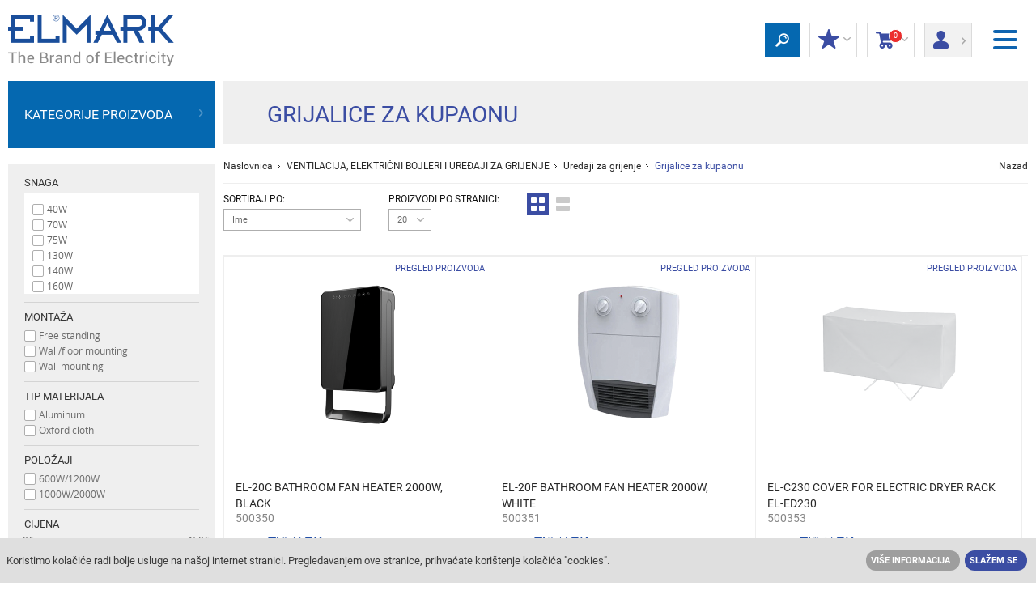

--- FILE ---
content_type: text/html; charset=UTF-8
request_url: https://hr.elmarkstore.eu/grijalice-za-kupaonu-category434
body_size: 25649
content:
<!DOCTYPE html>
<!--[if lt IE 9]>    <html class="ie8"> <![endif]-->

<html xml:lang="hr" lang="hr">
    <head>
    
        
           <title>Grijalice za kupaonu | ELMARK</title>
        
    
    <meta name="description" content="Grijalice za kupaonu - velikog prodajnog asortimana marke ELMARK.">
    
    <link rel="canonical" href="https://hr.elmarkstore.eu/grijalice-za-kupaonu-category434" />
    
        <link rel='icon' href="/favicon.ico" />
        <meta charset="UTF-8">
        <meta name="viewport" content="width=device-width, initial-scale=1.0">
        <link type="text/css" rel="stylesheet" href="/data/themes/free/default/css/normalize.css">
        <link type="text/css" rel="stylesheet" href="/data/themes/free/default/css/jquery.datetimepicker.css">
        <link type="text/css" rel="stylesheet" href="/data/themes/free/default/css/style.css?v212">
        <link type="text/css" rel="stylesheet" href="/data/themes/free/default/css/shop.css">
        <script src="/data/themes/free/default/js/jquery.v1.11.0.js"></script>
        <script src="/data/themes/free/default/js/modernizr.custom.js"></script>
        <script src="/data/themes/free/default/js/sly.js"></script>
<!--        <link href="/data/themes/free/default/css/multiple-select.css" rel="stylesheet"/>-->
<!--        <script src="/data/themes/free/default/js/jquery.multiple.select.js"></script>-->
        <!--Price Slider ION-->
        <script src="/data/themes/free/default/js/ion.rangeSlider.min.js"></script>
        <link href="/data/themes/free/default/css/ion.rangeSlider.css" rel="stylesheet"/>
        <link href="/data/themes/free/default/css/ion.rangeSlider.skinHTML5.css" rel="stylesheet"/><!--
         LightBox
        <script src="/data/themes/free/default/js/lightbox.js"></script>
        <link rel="stylesheet" href="/data/themes/free/default/css/lightbox.css">-->
        <!-- Share This-->
<!--        <script type="text/javascript" src="//ws.sharethis.com/button/buttons.js"></script>-->
        <script type="text/javascript" src="/share/tools/jquery.form.min.js"></script>
        <script type="text/javascript" src="/data/themes/free/default/js/jquery.datetimepicker.js"></script>
        <script type="text/javascript" src="/data/themes/free/default/js/shop.js"></script>
        <script type="text/javascript">stLight.options({publisher: "7977e4d1-eaa9-43ca-9a74-a3204a7b7470", doNotHash: false, doNotCopy: false, hashAddressBar: false});</script>
        <!--[if lt IE 9]>
        <script src="/data/themes/free/default/js/html5shiv.js"></script>
        <script src="/data/themes/free/default/js/respond.min.js"></script>
        <![endif]-->
        
        

        <!-- Google Tag Manager -->
<script>(function(w,d,s,l,i){w[l]=w[l]||[];w[l].push({'gtm.start':
new Date().getTime(),event:'gtm.js'});var f=d.getElementsByTagName(s)[0],
j=d.createElement(s),dl=l!='dataLayer'?'&l='+l:'';j.async=true;j.src=
'https://www.googletagmanager.com/gtm.js?id='+i+dl;f.parentNode.insertBefore(j,f);
})(window,document,'script','dataLayer','GTM-TWVR5S');</script>
<!-- End Google Tag Manager -->

<!-- Facebook Pixel Code -->
<script>
!function(f,b,e,v,n,t,s){if(f.fbq)return;n=f.fbq=function(){n.callMethod?
n.callMethod.apply(n,arguments):n.queue.push(arguments)};if(!f._fbq)f._fbq=n;
n.push=n;n.loaded=!0;n.version='2.0';n.queue=[];t=b.createElement(e);t.async=!0;
t.src=v;s=b.getElementsByTagName(e)[0];s.parentNode.insertBefore(t,s)}(window,
document,'script','https://connect.facebook.net/en_US/fbevents.js');
fbq('init', '1439981032730875'); // Insert your pixel ID here.
fbq('track', 'PageView');
</script>
<noscript><img height="1" width="1" style="display:none"
src="https://www.facebook.com/tr?id=1439981032730875&ev=PageView&noscript=1"
/></noscript>
<!-- DO NOT MODIFY -->
<!-- End Facebook Pixel Code -->
        
     
    <!--- START METRILO -->
        <script type="text/javascript">
        window.metrilo||(window.metrilo=[]),window.metrilo.queue=[],window.metrilo.methods=["identify","track","event","pageview","purchase","debug","atr"],
        window.metrilo.skelet=function(e){return function(){a=Array.prototype.slice.call(arguments);a.unshift(e);window.metrilo.queue.push(a)}};
        for(var i=0;window.metrilo.methods.length>i;i++){var mthd=window.metrilo.methods[i];window.metrilo[mthd]=window.metrilo.skelet(mthd)}
        window.metrilo.load=function(e){var t=document,n=t.getElementsByTagName("script")[0],r=t.createElement("script");
        r.type="text/javascript";r.async=true;r.src="//t.metrilo.com/j/"+e+".js";n.parentNode.insertBefore(r,n)};
        metrilo.load("be69c6b778af7a12");
            
            metrilo.event('view_category', {
    "id": 434,
    "url": "http:\/\/hr.elmarkstore.eu\/grijalice-za-kupaonu-category434",
    "name": "Grijalice za kupaonu"
});

        </script>

            <!--- END METRILO -->
    
        
          

    
 
<script>


</script>
    </head>
    <body>
        <header>
            
                <div id="cookie-disclaimer">
                    <p>Koristimo kolačiće radi bolje usluge na našoj internet stranici. Pregledavanjem ove stranice, prihvaćate korištenje kolačića "cookies".</p>
                    <ul>
                        <li>
                            <a class="btn grey" href="/terms/cookies" title="">Više informacija</a>
                        </li>
                        <li>
                            <a class="close btn blue" href="javascript:;" title="">Slažem se</a>
                        </li>
                    </ul>
                </div>
            
           <div style="display:none"><img id="www-cat" src=""></div>
           
            <nav class="flex-nav">
                
                <div class="flex-nav__content">
                    <ul class="header-list">
                        
                            <li>
                                <a href="#" title="въпроси и поръчки" target="_self" rel="nofollow"><span class="icon-sprite phone-icon-blue"></span> pitanja o proizvodima i narudžbama:</a>
                            </li>
                        
                            <li>
                                <a href="tel:+ 385 21 689 975" title="+3851 6530 427" target="_self" rel="nofollow"><div style="color : #a8b0d3; font-weight: bold; font-size: 20px;" > + 385 21 689 975 </div></a>
                            </li>
                        
                            <li>
                                <a href="https://elmarkholding.eu" title="  Corporate site" target="_blank" rel="nofollow">  <img src="/data/uploads/moxesImages/oi53kn2zzp5qs718sjul_np8lufhiw7l52eqxok.png" alt="">   </a>
                            </li>
                        
                            <li>
                                <a href="/promocije-page28" title="Promocije" target="_self">Promocije</a>
                            </li>
                        
                            <li>
                                <a href="/novi-proizvodi-page341" title="NOVI PROIZVODI" target="_self">NOVI PROIZVODI</a>
                            </li>
                        
                            <li>
                                <a href="http://e-hr.elmarkgroup.eu/#" title="POSTANITE NAŠ PARTNER" target="_blank" rel="nofollow">POSTANITE NAŠ PARTNER</a>
                            </li>
                        
                            <li>
                                <a href="/trgovine-na-malo-page63" title="Trgovine na malo" target="_self">Trgovine na malo</a>
                            </li>
                        
                            <li>
                                <a href="https://hr.elmarkstore.eu/o-nama" title="O NAMA" target="_self">O NAMA</a>
                            </li>
                        
                    </ul>
                    <ol class="header-select-list">
                       <!-- <li>
                            <div>
                                <em></em>
                                <ul>	
                                    <li class="current"><a href="javascript:;">Hrvatski</a></li>
                                </ul>
                            </div>
                        </li>
                        <li>
                            <div>
                                <em></em>
                                <ul>
                                    <li class="current"><a href="javascript:;">EUR</a></li>
                                </ul>
                            </div>
                        </li> -->
                        <li>
                            <div>
                                <em class="globe"></em>
                                <ul>
                                    <li class="current"><a href="javascript:;">ELMARK Croatia</a></li><li><a href="https://bih.elmarkstore.eu">ELMARK Bosna i Hercegovina</a></li><li><a href="https://bg.elmarkstore.eu">ELMARK Bulgaria</a></li><li><a href="https://gr.elmarkstore.eu">ELMARK Greece</a></li><li><a href="https://hu.elmarkstore.eu">ELMARK Hungary</a></li><li><a href="https://en.elmarkstore.eu">ELMARK International</a></li><li><a href="https://it.elmarkstore.eu">ELMARK Italy</a></li><li><a href="https://ro.elmarkstore.eu">ELMARK Romania</a></li><li><a href="https://rs.elmarkstore.eu">ELMARK Serbia</a></li><li><a href="https://sk.elmarkstore.eu">ELMARK Slovakia</a></li><li><a href="https://slo.elmarkstore.eu">ELMARK Slovenia</a></li><li><a href="https://uae.elmarkstore.eu">ELMARK UAE</a></li><li><a href="https://">ELMARKSTORE</a></li>
                                </ul>
                            </div>
                        </li>
                    </ol>
                </div>
            </nav>
            <a href="/" title="ELMARK" class="hidden-mobile-m">
                <img src="/data/uploads/moxesImages/shop_logo_hr_5.png" alt="ELMARK"/>
            </a>
            <ol>
                <li class="li-header-btn-home hidden-tablet-m"><a href="/" title="ELMARK"><img src="/data/themes/free/default/images/logo-mobile.png" onclick="SMenu();"></a></li>
                <li class="li-header-btn-search">
                    <a href="javascript:;" title="" class="header-btn-search">
                        <span class="icon-sprite search-icon">
                        </span>
                    </a>
                    <div class="search-dropdown">
                        <form id="search-box" action="/search" method="get">
                            <input type="text" name="filter[name]" value="">
                            <div class="select-wrapper">
                                <select name="filter[category]" class="custom-select">
                                    <option value="">Sve Kategorije</option>
                                    
                                        <option
                                            value="1"
                                            
                                        >
                                            Rasvjeta
                                        </option>
                                    
                                        <option
                                            value="69"
                                            
                                        >
                                            Električna oprema
                                        </option>
                                    
                                        <option
                                            value="115"
                                            
                                        >
                                            Automatizacija i kontrola
                                        </option>
                                    
                                        <option
                                            value="135"
                                            
                                        >
                                            Distribucijske ploče i kutije
                                        </option>
                                    
                                        <option
                                            value="55"
                                            
                                        >
                                            Kablovi i priključci
                                        </option>
                                    
                                        <option
                                            value="193"
                                            
                                        >
                                            Električni materijali i dijelovi
                                        </option>
                                    
                                        <option
                                            value="146"
                                            
                                        >
                                            ALATI I ODRŽAVANJE VRTA
                                        </option>
                                    
                                        <option
                                            value="175"
                                            
                                        >
                                            Električni prekidači i utičnice
                                        </option>
                                    
                                        <option
                                            value="349"
                                            
                                        >
                                            VENTILACIJA, ELEKTRIČNI BOJLERI I UREĐAJI ZA GRIJENJE
                                        </option>
                                    
                                        <option
                                            value="295"
                                            
                                        >
                                            Pametni dom
                                        </option>
                                    
                                        <option
                                            value="470"
                                            
                                        >
                                            KUĆANSKIH APARATA
                                        </option>
                                    
                                        <option
                                            value="350"
                                            
                                        >
                                            LED namještaj
                                        </option>
                                    
                                        <option
                                            value="348"
                                            
                                        >
                                            SOLARNI SUSTAVI I GENERATORI
                                        </option>
                                    
                                </select>
                                <span class='holder'></span>
                            </div>
                            <button type="submit" class="search-box-btn">Traži</button>
                            <div class="clearfix"></div>
                        </form>
                    </div>
                </li>
                <!-- <li class="lovely-icon-wrap">
                    <a href="javascript:;" title="" class="lovely-icon-link">
                        <span class="icon-sprite lovely-icon"></span>
                        Omiljeni
                        <em>(0 Любими продукти)</em>
                    </a>
                </li> -->
                <li class="discount go-log-in">
                    <a href="javascript:;" title="">
                        <span class="icon-sprite star-icon"></span>
                        MOJ POPUST
                        <em>(Popust na proizvod)</em>
                        <i class="icon-sprite arrow-down"></i>
                    </a>
                    <div>
                        
                            <div>
                                <a title="" href="javascript:;" class="btn blue">Prijavi se</a>
                                <a title="" href="/register" class="btn red">Registracija</a>
                            </div>
                        
                    </div>
                </li>
                
                <li id="cart">
                    <a href="javascript:;">
                        <span class="icon-sprite basket-icon"><sup class="cart-count">0</sup></span>
                        Košarica
                        <em>(<span class="cart-count">0</span> Artikli)</em>
                        <i class="icon-sprite arrow-down"></i>
                    </a>
                    <div class="cart-content">
                        
<div
    class="cart-empty"
    
>
    <strong>Prazna košarica</strong>
</div>
                    </div>
                </li>
                
                    <li class="login">
                        <a href="javascript:;">
                            <span class="icon-sprite profile-icon"></span>
                            Prijava/<br/>
                            Registracija
                            <i class="icon-sprite arrow-right"></i>
                        </a>
                        <div>
                            <form action="?" method="post">
                                <span>Prijava</span>
                                <fieldset>
                                    <div>
                                        <label>E-mail:</label>
                                        <input type="text" name="loginName">
                                    </div>
                                    <div>
                                        <label>Lozinka:</label>
                                        <input type="password" name="loginPass">
                                        <a title="Zaboravljena lozinka?" href="/lostpassword">Zaboravljena lozinka?</a>
                                    </div>
                                </fieldset>
                                <fieldset class="form-buttons">
                                    <input class="login-style-btn" type="submit" value="Prijavi se" />
                                    <!--a title="" href="javascript:;" onclick="$(this).closest('form').submit();">Prijavi se</a-->
                                    <a title="Registracija" href="/register" class="register-style-btn">Registracija</a>
                                </fieldset>
                            </form>
                        </div>
                    </li>
                
                <li class="li-header-btn-menu">
                    <button type="button" class="header-menu-btn js-menu">
                        <span></span>
                        <span></span>
                        <span></span>
                    </button>
                </li>
            </ol>
        </header>
        <div class="container">
            
            
            
        </div>
        <!-- <div class="container"> -->
<script>

function SMenu() {
        console.log("Menu Clicked");
	$('body').toggleClass('is-toggled');

}

</script>

<main>
    <div class="container bgr" data-product-count="16">
        <aside>
            <nav class="hidden">
                <span>Kategorije proizvoda</span>
<ul>
    <li>
    
        
            
        
        <a title="Rasvjeta" href="javascript:;" class="category-grid-link">
            
                <span class="cat-list-image"><img src="/data/uploads/moxesImages/oi53kn2zzp5qs718sjul_1v2xrh0nxze3zad28i_scale28x28.png" alt="Rasvjeta"></span>
                <span class="cat-list-image-active"><img src="/data/uploads/moxesImages/oi53kn2zzp5qs718sjul_k0o08xz2jj6xmoxrga_scale28x28.png" alt="Rasvjeta"></span>
            
            Rasvjeta
        </a>
        
    
        
            
                <i></i><div><div class="category-grid"><div>
            
        
        <a title="Dekorativna rasvjeta" href="/dekorativna-rasvjeta-category21" class="category-grid-link">
            
            Dekorativna rasvjeta
        </a>
        
    
        
            
                <i></i><ul><li>
            
        
        <a title="Lusteri" href="/lusteri-category22" class="category-grid-link">
            
                <img src="/data/uploads/moxesImages/oi53kn2zzp5qs718sjul_yhze04q4foqt4bi59j_scale38x38.png" alt="Lusteri">
            
            Lusteri
        </a>
        
    
        
            
                </li><li>
            
        
        <a title="Visilice" href="/visilice-category23" class="category-grid-link">
            
                <img src="/data/uploads/moxesImages/oi53kn2zzp5qs718sjul_gt01bsxinw5towfmaa_scale38x38.png" alt="Visilice">
            
            Visilice
        </a>
        
    
        
            
                </li><li>
            
        
        <a title="Stropne i zidne svjetiljke" href="/stropne-i-zidne-svjetiljke-category24" class="category-grid-link">
            
                <img src="/data/uploads/moxesImages/oi53kn2zzp5qs718sjul_w6nldm25nhqq3f1os9_scale38x38.png" alt="Stropne i zidne svjetiljke">
            
            Stropne i zidne svjetiljke
        </a>
        
    
        
            
                </li><li>
            
        
        <a title="Usmjerene svjetiljke" href="/usmjerene-svjetiljke-category26" class="category-grid-link">
            
                <img src="/data/uploads/moxesImages/oi53kn2zzp5qs718sjul_5hyig3wtzq1eifxxad_scale38x38.png" alt="Usmjerene svjetiljke">
            
            Usmjerene svjetiljke
        </a>
        
    
        
            
                </li><li>
            
        
        <a title="Podne svjetiljke" href="/podne-svjetiljke-category27" class="category-grid-link">
            
                <img src="/data/uploads/moxesImages/oi53kn2zzp5qs718sjul_rrvpchje6bpdhal8n5_scale38x38.png" alt="Podne svjetiljke">
            
            Podne svjetiljke
        </a>
        
    
        
            
                </li><li>
            
        
        <a title="Stolne svjetiljke" href="/stolne-svjetiljke-category28" class="category-grid-link">
            
                <img src="/data/uploads/moxesImages/oi53kn2zzp5qs718sjul_17zrcwwfhtixzfg4ru_scale38x38.png" alt="Stolne svjetiljke">
            
            Stolne svjetiljke
        </a>
        
    
        
            
                </li><li>
            
        
        <a title="Dječje svjetiljke" href="/dje%C4%8Dje-svjetiljke-category35" class="category-grid-link">
            
                <img src="/data/uploads/moxesImages/oi53kn2zzp5qs718sjul_dauxzfnnr8ksrw8lui_scale38x38.png" alt="Dječje svjetiljke">
            
            Dječje svjetiljke
        </a>
        
    
        
            
                </li><li>
            
        
        <a title="Fabric track lighting" href="/fabric-track-lighting-category484" class="category-grid-link">
            
                <img src="/data/uploads/moxesImages/oi53kn2zzp5qs718sjul_9h1lx9x3jg7tchks5g_scale38x38.png" alt="Fabric track lighting">
            
            Fabric track lighting
        </a>
        
    
        
            
                </li></ul></div><div>
            
        
        <a title="Unutarnja rasvjeta" href="/unutarnja-rasvjeta-category36" class="category-grid-link">
            
            Unutarnja rasvjeta
        </a>
        
    
        
            
                <i></i><ul><li>
            
        
        <a title="Stropne svjetiljke" href="/stropne-svjetiljke-category7" class="category-grid-link">
            
                <img src="/data/uploads/moxesImages/oi53kn2zzp5qs718sjul_nuje2pyz5al6igzvm4_scale38x38.png" alt="Stropne svjetiljke">
            
            Stropne svjetiljke
        </a>
        
    
        
            
                </li><li>
            
        
        <a title="LED paneli" href="/led-paneli-category4" class="category-grid-link">
            
                <img src="/data/uploads/moxesImages/oi53kn2zzp5qs718sjul_1e1iznee4cosv13zvg_scale38x38.png" alt="LED paneli">
            
            LED paneli
        </a>
        
    
        
            
                </li><li>
            
        
        <a title="Stropne i zidne svjetiljke" href="/stropne-i-zidne-svjetiljke-category305" class="category-grid-link">
            
                <img src="/data/uploads/moxesImages/oi53kn2zzp5qs718sjul_zmi49lw2mdsmqzftm5_scale38x38.png" alt="Stropne i zidne svjetiljke">
            
            Stropne i zidne svjetiljke
        </a>
        
    
        
            
                </li><li>
            
        
        <a title="LED profili" href="/led-profili-category294" class="category-grid-link">
            
                <img src="/data/uploads/moxesImages/oi53kn2zzp5qs718sjul_qylbt8yywgmadq7pnv_scale38x38.png" alt="LED profili">
            
            LED profili
        </a>
        
    
        
            
                </li><li>
            
        
        <a title="Akusticne pregrade i rasvjetna tijela" href="/akusticne-pregrade-i-rasvjetna-tijela-category368" class="category-grid-link">
            
                <img src="/data/uploads/moxesImages/oi53kn2zzp5qs718sjul_46e2wokrshbjkflxpw_scale38x38.png" alt="Akusticne pregrade i rasvjetna tijela">
            
            Akusticne pregrade i rasvjetna tijela
        </a>
        
    
        
            
                </li><li>
            
        
        <a title="Rasvjetna tijela sa LED cijevima i LED traka" href="/rasvjetna-tijela-sa-led-cijevima-i-led-traka-category38" class="category-grid-link">
            
                <img src="/data/uploads/moxesImages/oi53kn2zzp5qs718sjul_wjep3y1xm0zo6daj27_scale38x38.png" alt="Rasvjetna tijela sa LED cijevima i LED traka">
            
            Rasvjetna tijela sa LED cijevima i LED traka
        </a>
        
    
        
            
                </li><li>
            
        
        <a title="Flouroscentna rasvjeta" href="/flouroscentna-rasvjeta-category39" class="category-grid-link">
            
                <img src="/data/uploads/moxesImages/oi53kn2zzp5qs718sjul_nttsipnxt95ztpmo3v_scale38x38.png" alt="Flouroscentna rasvjeta">
            
            Flouroscentna rasvjeta
        </a>
        
    
        
            
                </li><li>
            
        
        <a title="LED kabinet rasvjeta " href="/led-kabinet-rasvjeta--category32" class="category-grid-link">
            
                <img src="/data/uploads/moxesImages/oi53kn2zzp5qs718sjul_yq0ysvmsp4fzbb2ijx_scale38x38.png" alt="LED kabinet rasvjeta ">
            
            LED kabinet rasvjeta 
        </a>
        
    
        
            
                </li><li>
            
        
        <a title="Vodotjesne unutrašnje svjetiljke" href="/vodotjesne-unutra%C5%A1nje-svjetiljke-category33" class="category-grid-link">
            
                <img src="/data/uploads/moxesImages/oi53kn2zzp5qs718sjul_6adun83lywjcqadpbx_scale38x38.png" alt="Vodotjesne unutrašnje svjetiljke">
            
            Vodotjesne unutrašnje svjetiljke
        </a>
        
    
        
            
                </li><li>
            
        
        <a title="Magnetske tracne svijetiljke" href="/magnetske-tracne-svijetiljke-category369" class="category-grid-link">
            
                <img src="/data/uploads/moxesImages/oi53kn2zzp5qs718sjul_el7svzg1v7gz4gn0gi_scale38x38.png" alt="Magnetske tracne svijetiljke">
            
            Magnetske tracne svijetiljke
        </a>
        
    
        
            
                </li><li>
            
        
        <a title="Tračna rasvjeta" href="/tra%C4%8Dna-rasvjeta-category265" class="category-grid-link">
            
                <img src="/data/uploads/moxesImages/oi53kn2zzp5qs718sjul_mzxph3pz0wz5ftaw2d_scale38x38.png" alt="Tračna rasvjeta">
            
            Tračna rasvjeta
        </a>
        
    
        
            
                </li><li>
            
        
        <a title="LED panik rasvjeta" href="/led-panik-rasvjeta-category49" class="category-grid-link">
            
                <img src="/data/uploads/moxesImages/oi53kn2zzp5qs718sjul_0biiwnh0fsdt1uqujm_scale38x38.png" alt="LED panik rasvjeta">
            
            LED panik rasvjeta
        </a>
        
    
        
            
                </li></ul></div><div>
            
        
        <a title="Vanjska rasvjeta" href="/vanjska-rasvjeta-category40" class="category-grid-link">
            
            Vanjska rasvjeta
        </a>
        
    
        
            
                <i></i><ul><li>
            
        
        <a title="Vrtna rasvjeta" href="/vrtna-rasvjeta-category43" class="category-grid-link">
            
                <img src="/data/uploads/moxesImages/oi53kn2zzp5qs718sjul_80t0tbat5gdldsb3o1_scale38x38.png" alt="Vrtna rasvjeta">
            
            Vrtna rasvjeta
        </a>
        
    
        
            
                </li><li>
            
        
        <a title="Ugradbena rasvjeta" href="/ugradbena-rasvjeta-category41" class="category-grid-link">
            
                <img src="/data/uploads/moxesImages/oi53kn2zzp5qs718sjul_73u83cq4zlc9lr2sw8_scale38x38.png" alt="Ugradbena rasvjeta">
            
            Ugradbena rasvjeta
        </a>
        
    
        
            
                </li><li>
            
        
        <a title="Podne ugradne lampe" href="/podne-ugradne-lampe-category301" class="category-grid-link">
            
                <img src="/data/uploads/moxesImages/oi53kn2zzp5qs718sjul_dwytln9bgkppgpgtsv_scale38x38.png" alt="Podne ugradne lampe">
            
            Podne ugradne lampe
        </a>
        
    
        
            
                </li><li>
            
        
        <a title="Vodotjesne plafonjere" href="/vodotjesne-plafonjere-category304" class="category-grid-link">
            
                <img src="/data/uploads/moxesImages/oi53kn2zzp5qs718sjul_9q1hz21e0m4dlez042_scale38x38.png" alt="Vodotjesne plafonjere">
            
            Vodotjesne plafonjere
        </a>
        
    
        
            
                </li><li>
            
        
        <a title="Vodotjesne svjetiljke" href="/vodotjesne-svjetiljke-category48" class="category-grid-link">
            
                <img src="/data/uploads/moxesImages/oi53kn2zzp5qs718sjul_7r8nazdcd7l15sg2cu_scale38x38.png" alt="Vodotjesne svjetiljke">
            
            Vodotjesne svjetiljke
        </a>
        
    
        
            
                </li><li>
            
        
        <a title="LED reflektori" href="/led-reflektori-category8" class="category-grid-link">
            
                <img src="/data/uploads/moxesImages/oi53kn2zzp5qs718sjul_fowpw0m3xhmd5gv60g_scale38x38.png" alt="LED reflektori">
            
            LED reflektori
        </a>
        
    
        
            
                </li><li>
            
        
        <a title="LED ulična rasvjeta" href="/led-uli%C4%8Dna-rasvjeta-category9" class="category-grid-link">
            
                <img src="/data/uploads/moxesImages/oi53kn2zzp5qs718sjul_c85xpfyypla69txtrj_scale38x38.png" alt="LED ulična rasvjeta">
            
            LED ulična rasvjeta
        </a>
        
    
        
            
                </li><li>
            
        
        <a title="LED industrijska rasvjeta" href="/led-industrijska-rasvjeta-category266" class="category-grid-link">
            
                <img src="/data/uploads/moxesImages/oi53kn2zzp5qs718sjul_j9gw03ae7220kots92_scale38x38.png" alt="LED industrijska rasvjeta">
            
            LED industrijska rasvjeta
        </a>
        
    
        
            
                </li><li>
            
        
        <a title="Neeksplozivna rasvjeta" href="/neeksplozivna-rasvjeta-category448" class="category-grid-link">
            
                <img src="/data/uploads/moxesImages/5u10ftjumqp2ndt2n87o_f403z1neymqswzuvfu_scale38x38.png" alt="Neeksplozivna rasvjeta">
            
            Neeksplozivna rasvjeta
        </a>
        
    
        
            
                </li><li>
            
        
        <a title="Solarna rasvjeta" href="/solarna-rasvjeta-category303" class="category-grid-link">
            
                <img src="/data/uploads/moxesImages/oi53kn2zzp5qs718sjul_03ra0hrxpqp3q31b0c_scale38x38.png" alt="Solarna rasvjeta">
            
            Solarna rasvjeta
        </a>
        
    
        
            
                </li></ul></div><div>
            
        
        <a title="Žarulje i pribor" href="/%C5%BEarulje-i-pribor-category14" class="category-grid-link">
            
            Žarulje i pribor
        </a>
        
    
        
            
                <i></i><ul><li>
            
        
        <a title="LED žarulje" href="/led-%C5%BEarulje-category3" class="category-grid-link">
            
                <img src="/data/uploads/moxesImages/oi53kn2zzp5qs718sjul_k1yf2l0x7j1g09z0fj_scale38x38.png" alt="LED žarulje">
            
            LED žarulje
        </a>
        
    
        
            
                </li><li>
            
        
        <a title="Vintage žarulje" href="/vintage-%C5%BEarulje-category285" class="category-grid-link">
            
                <img src="/data/uploads/moxesImages/oi53kn2zzp5qs718sjul_si0oos08w1jb554r4i_scale38x38.png" alt="Vintage žarulje">
            
            Vintage žarulje
        </a>
        
    
        
            
                </li><li>
            
        
        <a title="LED cijevi" href="/led-cijevi-category279" class="category-grid-link">
            
                <img src="/data/uploads/moxesImages/oi53kn2zzp5qs718sjul_7tnptm3fg2cr4nilml_scale38x38.png" alt="LED cijevi">
            
            LED cijevi
        </a>
        
    
        
            
                </li><li>
            
        
        <a title="LED traka " href="/led-traka--category12" class="category-grid-link">
            
                <img src="/data/uploads/moxesImages/oi53kn2zzp5qs718sjul_buenyayoap4k9eu70f_scale38x38.png" alt="LED traka ">
            
            LED traka 
        </a>
        
    
        
            
                </li><li>
            
        
        <a title="Napajanje i kontrola za LED trake" href="/napajanje-i-kontrola-za-led-trake-category54" class="category-grid-link">
            
                <img src="/data/uploads/moxesImages/oi53kn2zzp5qs718sjul_1lekqys5fm1klfi035_scale38x38.png" alt="Napajanje i kontrola za LED trake">
            
            Napajanje i kontrola za LED trake
        </a>
        
    
        
            
                </li><li>
            
        
        <a title="LED traka pribor" href="/led-traka-pribor-category271" class="category-grid-link">
            
                <img src="/data/uploads/moxesImages/oi53kn2zzp5qs718sjul_9vqd0wly37cuce4lkd_scale38x38.png" alt="LED traka pribor">
            
            LED traka pribor
        </a>
        
    
        
            
                </li><li>
            
        
        <a title="LED neon flex" href="/led-neon-flex-category306" class="category-grid-link">
            
                <img src="/data/uploads/moxesImages/oi53kn2zzp5qs718sjul_dijg0gaktmp9ht9nf0_scale38x38.png" alt="LED neon flex">
            
            LED neon flex
        </a>
        
    
        
            
                </li><li>
            
        
        <a title="Kompaktne florescentne svjetiljke" href="/kompaktne-florescentne-svjetiljke-category16" class="category-grid-link">
            
                <img src="/data/uploads/moxesImages/oi53kn2zzp5qs718sjul_srfvk8m8ljagy5734t_scale38x38.png" alt="Kompaktne florescentne svjetiljke">
            
            Kompaktne florescentne svjetiljke
        </a>
        
    
        
            
                </li><li>
            
        
        <a title="Fluo cijevi" href="/fluo-cijevi-category20" class="category-grid-link">
            
                <img src="/data/uploads/moxesImages/oi53kn2zzp5qs718sjul_52m9n0ym0udsdl6hmp_scale38x38.png" alt="Fluo cijevi">
            
            Fluo cijevi
        </a>
        
    
        
            
                </li><li>
            
        
        <a title="Punjive ručne svjetiljke" href="/punjive-ru%C4%8Dne-svjetiljke-category302" class="category-grid-link">
            
                <img src="/data/uploads/moxesImages/oi53kn2zzp5qs718sjul_trdfzla209c2h0yzc1_scale38x38.png" alt="Punjive ručne svjetiljke">
            
            Punjive ručne svjetiljke
        </a>
        
    
        
            
                </li><li>
            
        
        <a title="Grla" href="/grla-category51" class="category-grid-link">
            
                <img src="/data/uploads/moxesImages/oi53kn2zzp5qs718sjul_ypgan90nf4x5rlfwex_scale38x38.png" alt="Grla">
            
            Grla
        </a>
        
    
        
            
                </li><li>
            
        
        <a title="Senzori pokreta" href="/senzori-pokreta-category133" class="category-grid-link">
            
                <img src="/data/uploads/moxesImages/oi53kn2zzp5qs718sjul_ur8q8acoejpusnddrn_scale38x38.png" alt="Senzori pokreta">
            
            Senzori pokreta
        </a>
        
    
        
            
                </li><li>
            
        
        <a title="Magnetska prigušnica, P3Y" href="/magnetska-prigu%C5%A1nica-p3y-category52" class="category-grid-link">
            
                <img src="/data/uploads/moxesImages/oi53kn2zzp5qs718sjul_npsuees7v578eixznb_scale38x38.png" alt="Magnetska prigušnica, P3Y">
            
            Magnetska prigušnica, P3Y
        </a>
        
    
        
            
                </li><li>
            
        
        <a title="Božična svjetla" href="/bo%C5%BEi%C4%8Dna-svjetla-category445" class="category-grid-link">
            
                <img src="/data/uploads/moxesImages/5u10ftjumqp2ndt2n87o_y7hcy3qzv6a6s35azj_scale38x38.png" alt="Božična svjetla">
            
            Božična svjetla
        </a>
        
    
        
            
                
                    </li></ul></div></div></div></li><li>
                
            
        
        <a title="Električna oprema" href="javascript:;" class="category-grid-link">
            
                <span class="cat-list-image"><img src="/data/uploads/moxesImages/oi53kn2zzp5qs718sjul_2d52nwqjm4l0j592lw_scale28x28.png" alt="Električna oprema"></span>
                <span class="cat-list-image-active"><img src="/data/uploads/moxesImages/oi53kn2zzp5qs718sjul_nmbbyhiynuxyuhwaxq_scale28x28.png" alt="Električna oprema"></span>
            
            Električna oprema
        </a>
        
    
        
            
                <i></i><div><div class="category-grid"><div>
            
        
        <a title="Mini automatski osigurači" href="/mini-automatski-osigura%C4%8Di-category70" class="category-grid-link">
            
            Mini automatski osigurači
        </a>
        
    
        
            
                <i></i><ul><li>
            
        
        <a title="Mini automatski osigurači - 1 P (1-125A)" href="/mini-automatski-osigura%C4%8Di-1-p-%281-125a%29-category307" class="category-grid-link">
            
                <img src="/data/uploads/moxesImages/oi53kn2zzp5qs718sjul_adt5ur0gwbdbo4ngq5_scale38x38.png" alt="Mini automatski osigurači - 1 P (1-125A)">
            
            Mini automatski osigurači - 1 P (1-125A)
        </a>
        
    
        
            
                </li><li>
            
        
        <a title="Mini automatski osigurači - 2P (2-100A)" href="/mini-automatski-osigura%C4%8Di-2p-%282-100a%29-category308" class="category-grid-link">
            
                <img src="/data/uploads/moxesImages/oi53kn2zzp5qs718sjul_cuzxwx0vse4vlgxs6i_scale38x38.png" alt="Mini automatski osigurači - 2P (2-100A)">
            
            Mini automatski osigurači - 2P (2-100A)
        </a>
        
    
        
            
                </li><li>
            
        
        <a title="Mini automatski osigurači - 3P (2-100A)" href="/mini-automatski-osigura%C4%8Di-3p-%282-100a%29-category309" class="category-grid-link">
            
                <img src="/data/uploads/moxesImages/oi53kn2zzp5qs718sjul_8lmbzpileewplw60lk_scale38x38.png" alt="Mini automatski osigurači - 3P (2-100A)">
            
            Mini automatski osigurači - 3P (2-100A)
        </a>
        
    
        
            
                </li><li>
            
        
        <a title="Mini automatski osigurači - 4P (2-100A)" href="/mini-automatski-osigura%C4%8Di-4p-%282-100a%29-category310" class="category-grid-link">
            
                <img src="/data/uploads/moxesImages/oi53kn2zzp5qs718sjul_ai2uwbccw17lnkcp3v_scale38x38.png" alt="Mini automatski osigurači - 4P (2-100A)">
            
            Mini automatski osigurači - 4P (2-100A)
        </a>
        
    
        
            
                </li><li>
            
        
        <a title="MCB pribor" href="/mcb-pribor-category79" class="category-grid-link">
            
                <img src="/data/uploads/moxesImages/oi53kn2zzp5qs718sjul_pacv0cllikgb3mfua6_scale38x38.png" alt="MCB pribor">
            
            MCB pribor
        </a>
        
    
        
            
                </li></ul></div><div>
            
        
        <a title="Prekidači snage" href="/prekida%C4%8Di-snage-category80" class="category-grid-link">
            
            Prekidači snage
        </a>
        
    
        
            
                <i></i><ul><li>
            
        
        <a title="DS1 MAX Serija 63-800A" href="/ds1-max-serija-63-800a-category311" class="category-grid-link">
            
                <img src="/data/uploads/moxesImages/oi53kn2zzp5qs718sjul_zxp37dguywecgu9b4s_scale38x38.png" alt="DS1 MAX Serija 63-800A">
            
            DS1 MAX Serija 63-800A
        </a>
        
    
        
            
                </li><li>
            
        
        <a title="DS1 serija do 1250A" href="/ds1-serija-do-1250a-category81" class="category-grid-link">
            
                <img src="/data/uploads/moxesImages/oi53kn2zzp5qs718sjul_pezlompu3rgjwq2x3y_scale38x38.png" alt="DS1 serija do 1250A">
            
            DS1 serija do 1250A
        </a>
        
    
        
            
                </li><li>
            
        
        <a title="DS1 MAX Serija 400-1250A elektronski tip" href="/ds1-max-serija-400-1250a-elektronski-tip-category312" class="category-grid-link">
            
                <img src="/data/uploads/moxesImages/oi53kn2zzp5qs718sjul_hwsx2mm6tjou53w846_scale38x38.png" alt="DS1 MAX Serija 400-1250A elektronski tip">
            
            DS1 MAX Serija 400-1250A elektronski tip
        </a>
        
    
        
            
                </li><li>
            
        
        <a title="DS1 serija do 1600A elektronski tip" href="/ds1-serija-do-1600a-elektronski-tip-category82" class="category-grid-link">
            
                <img src="/data/uploads/moxesImages/oi53kn2zzp5qs718sjul_c81wjmatz8m7ao1xnr_scale38x38.png" alt="DS1 serija do 1600A elektronski tip">
            
            DS1 serija do 1600A elektronski tip
        </a>
        
    
        
            
                </li><li>
            
        
        <a title="DW1 serija do 3200A" href="/dw1-serija-do-3200a-category83" class="category-grid-link">
            
                <img src="/data/uploads/moxesImages/oi53kn2zzp5qs718sjul_65t9l5pbfb1q94ipc6_scale38x38.png" alt="DW1 serija do 3200A">
            
            DW1 serija do 3200A
        </a>
        
    
        
            
                </li><li>
            
        
        <a title="DC1 from 50 to 800 А" href="/dc1-from-50-to-800-%D0%B0-category459" class="category-grid-link">
            
                <img src="/data/uploads/moxesImages/oi53kn2zzp5qs718sjul_dfvr6b6yhdw0ord5a3_scale38x38.png" alt="DC1 from 50 to 800 А">
            
            DC1 from 50 to 800 А
        </a>
        
    
        
            
                </li><li>
            
        
        <a title="Pomočni uređaji za prekidače snage" href="/pomo%C4%8Dni-ure%C4%91aji-za-prekida%C4%8De-snage-category84" class="category-grid-link">
            
                <img src="/data/uploads/moxesImages/oi53kn2zzp5qs718sjul_gzchizzrukkpi9ilv7_scale38x38.png" alt="Pomočni uređaji za prekidače snage">
            
            Pomočni uređaji za prekidače snage
        </a>
        
    
        
            
                </li></ul></div><div>
            
        
        <a title="Zaštitni uređaj diferencijalne struje - FID" href="/za%C5%A1titni-ure%C4%91aj-diferencijalne-struje-fid-category85" class="category-grid-link">
            
            Zaštitni uređaj diferencijalne struje - FID
        </a>
        
    
        
            
                <i></i><ul><li>
            
        
        <a title="Zaštitni uređaj diferencijalne struje - FID 2P" href="/za%C5%A1titni-ure%C4%91aj-diferencijalne-struje-fid-2p-category86" class="category-grid-link">
            
                <img src="/data/uploads/moxesImages/oi53kn2zzp5qs718sjul_bqh1apu8dqxpuerhhv_scale38x38.png" alt="Zaštitni uređaj diferencijalne struje - FID 2P">
            
            Zaštitni uređaj diferencijalne struje - FID 2P
        </a>
        
    
        
            
                </li><li>
            
        
        <a title="Kombinirani zaštitni uređaj diferencijalne struje sa AO" href="/kombinirani-za%C5%A1titni-ure%C4%91aj-diferencijalne-struje-sa-ao-category88" class="category-grid-link">
            
                <img src="/data/uploads/moxesImages/oi53kn2zzp5qs718sjul_dsniemuwe0m5rb5rne_scale38x38.png" alt="Kombinirani zaštitni uređaj diferencijalne struje sa AO">
            
            Kombinirani zaštitni uređaj diferencijalne struje sa AO
        </a>
        
    
        
            
                </li><li>
            
        
        <a title="Zaštitni uređaj diferencijalne struje - FID 4P" href="/za%C5%A1titni-ure%C4%91aj-diferencijalne-struje-fid-4p-category87" class="category-grid-link">
            
                <img src="/data/uploads/moxesImages/oi53kn2zzp5qs718sjul_rluscn1xtha90go0wp_scale38x38.png" alt="Zaštitni uređaj diferencijalne struje - FID 4P">
            
            Zaštitni uređaj diferencijalne struje - FID 4P
        </a>
        
    
        
            
                </li></ul></div><div>
            
        
        <a title="Sklopka za prekid opterečenja " href="/sklopka-za-prekid-optere%C4%8Denja--category89" class="category-grid-link">
            
            Sklopka za prekid opterečenja 
        </a>
        
    
        
            
                <i></i><ul><li>
            
        
        <a title="Modularni prekidači snage ISS" href="/modularni-prekida%C4%8Di-snage-iss-category90" class="category-grid-link">
            
                <img src="/data/uploads/moxesImages/oi53kn2zzp5qs718sjul_yzcgvcixoqn3vv4y65_scale38x38.png" alt="Modularni prekidači snage ISS">
            
            Modularni prekidači snage ISS
        </a>
        
    
        
            
                </li><li>
            
        
        <a title="Prekidači snage, ISS2 serije" href="/prekida%C4%8Di-snage-iss2-serije-category91" class="category-grid-link">
            
                <img src="/data/uploads/moxesImages/oi53kn2zzp5qs718sjul_0wcx5oh17czvg81ipr_scale38x38.png" alt="Prekidači snage, ISS2 serije">
            
            Prekidači snage, ISS2 serije
        </a>
        
    
        
            
                </li><li>
            
        
        <a title="Preklop na rezervu" href="/preklop-na-rezervu-category92" class="category-grid-link">
            
                <img src="/data/uploads/moxesImages/oi53kn2zzp5qs718sjul_g65c10h9o53toriyow_scale38x38.png" alt="Preklop na rezervu">
            
            Preklop na rezervu
        </a>
        
    
        
            
                </li></ul></div><div>
            
        
        <a title="Katodni odvodnici" href="/katodni-odvodnici-category93" class="category-grid-link">
            
            Katodni odvodnici
        </a>
        
    
        
            
                <i></i><ul><li>
            
        
        <a title="Katodni odvodnici - 1P" href="/katodni-odvodnici-1p-category94" class="category-grid-link">
            
                <img src="/data/uploads/moxesImages/oi53kn2zzp5qs718sjul_bsgijiw9kx0l4gttcj_scale38x38.png" alt="Katodni odvodnici - 1P">
            
            Katodni odvodnici - 1P
        </a>
        
    
        
            
                </li><li>
            
        
        <a title="Katodni odvodnici - 2P" href="/katodni-odvodnici-2p-category95" class="category-grid-link">
            
                <img src="/data/uploads/moxesImages/oi53kn2zzp5qs718sjul_nevv6b86ramjssb7el_scale38x38.png" alt="Katodni odvodnici - 2P">
            
            Katodni odvodnici - 2P
        </a>
        
    
        
            
                </li><li>
            
        
        <a title="Katodni odvodnici - 3P" href="/katodni-odvodnici-3p-category96" class="category-grid-link">
            
                <img src="/data/uploads/moxesImages/oi53kn2zzp5qs718sjul_srn0pjlytd52c3os4r_scale38x38.png" alt="Katodni odvodnici - 3P">
            
            Katodni odvodnici - 3P
        </a>
        
    
        
            
                </li><li>
            
        
        <a title="Katodni odvodnici - 4p" href="/katodni-odvodnici-4p-category97" class="category-grid-link">
            
                <img src="/data/uploads/moxesImages/oi53kn2zzp5qs718sjul_azl726mppk9b11cepe_scale38x38.png" alt="Katodni odvodnici - 4p">
            
            Katodni odvodnici - 4p
        </a>
        
    
        
            
                </li></ul></div><div>
            
        
        <a title="Osigurači i podnožje" href="/osigura%C4%8Di-i-podno%C5%BEje-category98" class="category-grid-link">
            
            Osigurači i podnožje
        </a>
        
    
        
            
                <i></i><ul><li>
            
        
        <a title="Osigurači " href="/osigura%C4%8Di--category99" class="category-grid-link">
            
                <img src="/data/uploads/moxesImages/oi53kn2zzp5qs718sjul_ihniod2zuegez8cxkj_scale38x38.png" alt="Osigurači ">
            
            Osigurači 
        </a>
        
    
        
            
                </li><li>
            
        
        <a title="Podnožje osigurača" href="/podno%C5%BEje-osigura%C4%8Da-category100" class="category-grid-link">
            
                <img src="/data/uploads/moxesImages/oi53kn2zzp5qs718sjul_y6nb6jnenw3bfqld7e_scale38x38.png" alt="Podnožje osigurača">
            
            Podnožje osigurača
        </a>
        
    
        
            
                </li><li>
            
        
        <a title="Razdjelnik" href="/razdjelnik-category101" class="category-grid-link">
            
                <img src="/data/uploads/moxesImages/oi53kn2zzp5qs718sjul_8d5u7pniy036sxfcdd_scale38x38.png" alt="Razdjelnik">
            
            Razdjelnik
        </a>
        
    
        
            
                </li></ul></div><div>
            
        
        <a title="Din šina i sabirnice" href="/din-%C5%A1ina-i-sabirnice-category343" class="category-grid-link">
            
            Din šina i sabirnice
        </a>
        
    
        
            
                <i></i><ul><li>
            
        
        <a title="Din šina i sabirnice" href="/din-%C5%A1ina-i-sabirnice-category113" class="category-grid-link">
            
                <img src="/data/uploads/moxesImages/oi53kn2zzp5qs718sjul_6oo3dbk9yranwbswi5_scale38x38.png" alt="Din šina i sabirnice">
            
            Din šina i sabirnice
        </a>
        
    
        
            
                </li></ul></div><div>
            
        
        <a title="Sklopnici" href="/sklopnici-category103" class="category-grid-link">
            
            Sklopnici
        </a>
        
    
        
            
                <i></i><ul><li>
            
        
        <a title="Sklopnici (6A - 95A)" href="/sklopnici-%286a-95a%29-category313" class="category-grid-link">
            
                <img src="/data/uploads/moxesImages/oi53kn2zzp5qs718sjul_qoihtepo486ujjursc_scale38x38.png" alt="Sklopnici (6A - 95A)">
            
            Sklopnici (6A - 95A)
        </a>
        
    
        
            
                </li><li>
            
        
        <a title="Sklopnici (115A - 800A)" href="/sklopnici-%28115a-800a%29-category314" class="category-grid-link">
            
                <img src="/data/uploads/moxesImages/oi53kn2zzp5qs718sjul_qy13elubtl8p2302mb_scale38x38.png" alt="Sklopnici (115A - 800A)">
            
            Sklopnici (115A - 800A)
        </a>
        
    
        
            
                </li><li>
            
        
        <a title="Modularni sklopnici LM-K serije" href="/modularni-sklopnici-lm-k-serije-category111" class="category-grid-link">
            
                <img src="/data/uploads/moxesImages/oi53kn2zzp5qs718sjul_haun9kc1xhl9zzkvu7_scale38x38.png" alt="Modularni sklopnici LM-K serije">
            
            Modularni sklopnici LM-K serije
        </a>
        
    
        
            
                </li><li>
            
        
        <a title="Pomočni kontakti" href="/pomo%C4%8Dni-kontakti-category112" class="category-grid-link">
            
                <img src="/data/uploads/moxesImages/oi53kn2zzp5qs718sjul_6ma1ie2zpk93na2u88_scale38x38.png" alt="Pomočni kontakti">
            
            Pomočni kontakti
        </a>
        
    
        
            
                
                    </li></ul></div></div></div></li><li>
                
            
        
        <a title="Automatizacija i kontrola" href="javascript:;" class="category-grid-link">
            
                <span class="cat-list-image"><img src="/data/uploads/moxesImages/oi53kn2zzp5qs718sjul_0voladdh9t3ghk0rz5_scale28x28.png" alt="Automatizacija i kontrola"></span>
                <span class="cat-list-image-active"><img src="/data/uploads/moxesImages/oi53kn2zzp5qs718sjul_wv9l8nurinezbotxp6_scale28x28.png" alt="Automatizacija i kontrola"></span>
            
            Automatizacija i kontrola
        </a>
        
    
        
            
                <i></i><div><div class="category-grid"><div>
            
        
        <a title="Starteri" href="/starteri-category340" class="category-grid-link">
            
            Starteri
        </a>
        
    
        
            
                <i></i><ul><li>
            
        
        <a title="Starteri" href="/starteri-category116" class="category-grid-link">
            
                <img src="/data/uploads/moxesImages/oi53kn2zzp5qs718sjul_wi2ypy6aq9wwr2bvbr_scale38x38.png" alt="Starteri">
            
            Starteri
        </a>
        
    
        
            
                </li></ul></div><div>
            
        
        <a title="Motorna i termalna zaštita" href="/motorna-i-termalna-za%C5%A1tita-category341" class="category-grid-link">
            
            Motorna i termalna zaštita
        </a>
        
    
        
            
                <i></i><ul><li>
            
        
        <a title="Motorna i termalna zaštita" href="/motorna-i-termalna-za%C5%A1tita-category117" class="category-grid-link">
            
                <img src="/data/uploads/moxesImages/oi53kn2zzp5qs718sjul_q5atstdpa23762ak3k_scale38x38.png" alt="Motorna i termalna zaštita">
            
            Motorna i termalna zaštita
        </a>
        
    
        
            
                </li></ul></div><div>
            
        
        <a title="Frekventni regulatori" href="/frekventni-regulatori-category344" class="category-grid-link">
            
            Frekventni regulatori
        </a>
        
    
        
            
                <i></i><ul><li>
            
        
        <a title="Frekventni regulatori" href="/frekventni-regulatori-category118" class="category-grid-link">
            
                <img src="/data/uploads/moxesImages/oi53kn2zzp5qs718sjul_u6mm1k902ezp6nr3rv_scale38x38.png" alt="Frekventni regulatori">
            
            Frekventni regulatori
        </a>
        
    
        
            
                </li><li>
            
        
        <a title="VOLTAGE REGULATORS" href="/voltage-regulators-category486" class="category-grid-link">
            
                <img src="/data/uploads/moxesImages/oi53kn2zzp5qs718sjul_zlhltp01zr2hnf1ybs_scale38x38.png" alt="VOLTAGE REGULATORS">
            
            VOLTAGE REGULATORS
        </a>
        
    
        
            
                </li></ul></div><div>
            
        
        <a title="Upuštači" href="/upu%C5%A1ta%C4%8Di-category345" class="category-grid-link">
            
            Upuštači
        </a>
        
    
        
            
                <i></i><ul><li>
            
        
        <a title="Upuštači" href="/upu%C5%A1ta%C4%8Di-category119" class="category-grid-link">
            
                <img src="/data/uploads/moxesImages/oi53kn2zzp5qs718sjul_mozo0eb3u5ml1a0xra_scale38x38.png" alt="Upuštači">
            
            Upuštači
        </a>
        
    
        
            
                </li></ul></div><div>
            
        
        <a title="Kondenzator za kompenzaciju" href="/kondenzator-za-kompenzaciju-category346" class="category-grid-link">
            
            Kondenzator za kompenzaciju
        </a>
        
    
        
            
                <i></i><ul><li>
            
        
        <a title="Kondenzator za kompenzaciju" href="/kondenzator-za-kompenzaciju-category120" class="category-grid-link">
            
                <img src="/data/uploads/moxesImages/oi53kn2zzp5qs718sjul_o2bmt7uybkl9z0awut_scale38x38.png" alt="Kondenzator za kompenzaciju">
            
            Kondenzator za kompenzaciju
        </a>
        
    
        
            
                </li></ul></div><div>
            
        
        <a title="Kontrola i signalizacija" href="/kontrola-i-signalizacija-category121" class="category-grid-link">
            
            Kontrola i signalizacija
        </a>
        
    
        
            
                <i></i><ul><li>
            
        
        <a title="Tipkala" href="/tipkala-category122" class="category-grid-link">
            
                <img src="/data/uploads/moxesImages/oi53kn2zzp5qs718sjul_w639fd4n05pinj3a9n_scale38x38.png" alt="Tipkala">
            
            Tipkala
        </a>
        
    
        
            
                </li><li>
            
        
        <a title="Grebenaste sklopke" href="/grebenaste-sklopke-category123" class="category-grid-link">
            
                <img src="/data/uploads/moxesImages/oi53kn2zzp5qs718sjul_3n8mkd3n743ttb2g0v_scale38x38.png" alt="Grebenaste sklopke">
            
            Grebenaste sklopke
        </a>
        
    
        
            
                </li><li>
            
        
        <a title="LED indikatori" href="/led-indikatori-category124" class="category-grid-link">
            
                <img src="/data/uploads/moxesImages/oi53kn2zzp5qs718sjul_i7808dhywkr1m8kyiy_scale38x38.png" alt="LED indikatori">
            
            LED indikatori
        </a>
        
    
        
            
                </li><li>
            
        
        <a title="Signalni uređaji" href="/signalni-ure%C4%91aji-category125" class="category-grid-link">
            
                <img src="/data/uploads/moxesImages/oi53kn2zzp5qs718sjul_91r79z2nusemvxj5yt_scale38x38.png" alt="Signalni uređaji">
            
            Signalni uređaji
        </a>
        
    
        
            
                </li><li>
            
        
        <a title="Uređaji daljinske kontrole" href="/ure%C4%91aji-daljinske-kontrole-category126" class="category-grid-link">
            
                <img src="/data/uploads/moxesImages/oi53kn2zzp5qs718sjul_vj1i39jsmwoirij73t_scale38x38.png" alt="Uređaji daljinske kontrole">
            
            Uređaji daljinske kontrole
        </a>
        
    
        
            
                </li></ul></div><div>
            
        
        <a title="Instrumenti, tajmeri, releji" href="/instrumenti-tajmeri-releji-category127" class="category-grid-link">
            
            Instrumenti, tajmeri, releji
        </a>
        
    
        
            
                <i></i><ul><li>
            
        
        <a title="Tajmeri" href="/tajmeri-category128" class="category-grid-link">
            
                <img src="/data/uploads/moxesImages/oi53kn2zzp5qs718sjul_sl0bb2k7jw9pjqejub_scale38x38.png" alt="Tajmeri">
            
            Tajmeri
        </a>
        
    
        
            
                </li><li>
            
        
        <a title="Brojači" href="/broja%C4%8Di-category129" class="category-grid-link">
            
                <img src="/data/uploads/moxesImages/oi53kn2zzp5qs718sjul_mke9vglynlueh151nm_scale38x38.png" alt="Brojači">
            
            Brojači
        </a>
        
    
        
            
                </li><li>
            
        
        <a title="Releji" href="/releji-category268" class="category-grid-link">
            
                <img src="/data/uploads/moxesImages/oi53kn2zzp5qs718sjul_5db4cvm292ix9m9ugx_scale38x38.png" alt="Releji">
            
            Releji
        </a>
        
    
        
            
                </li><li>
            
        
        <a title="Senzori" href="/senzori-category130" class="category-grid-link">
            
                <img src="/data/uploads/moxesImages/oi53kn2zzp5qs718sjul_gnqde36pev8w2yu5r6_scale38x38.png" alt="Senzori">
            
            Senzori
        </a>
        
    
        
            
                </li><li>
            
        
        <a title="Mjerni instrumenti" href="/mjerni-instrumenti-category131" class="category-grid-link">
            
                <img src="/data/uploads/moxesImages/oi53kn2zzp5qs718sjul_eqomi3z3mohy8x3s2d_scale38x38.png" alt="Mjerni instrumenti">
            
            Mjerni instrumenti
        </a>
        
    
        
            
                </li><li>
            
        
        <a title="Kranji prekidači" href="/kranji-prekida%C4%8Di-category132" class="category-grid-link">
            
                <img src="/data/uploads/moxesImages/oi53kn2zzp5qs718sjul_2fqb6s0k5cuso156mq_scale38x38.png" alt="Kranji prekidači">
            
            Kranji prekidači
        </a>
        
    
        
            
                </li><li>
            
        
        <a title="Senzori pokreta" href="/senzori-pokreta-category315" class="category-grid-link">
            
                <img src="/data/uploads/moxesImages/oi53kn2zzp5qs718sjul_otxgl5re4wu0rzjgun_scale38x38.png" alt="Senzori pokreta">
            
            Senzori pokreta
        </a>
        
    
        
            
                </li></ul></div><div>
            
        
        <a title="Transformatori" href="/transformatori-category347" class="category-grid-link">
            
            Transformatori
        </a>
        
    
        
            
                <i></i><ul><li>
            
        
        <a title="Transformatori" href="/transformatori-category134" class="category-grid-link">
            
                <img src="/data/uploads/moxesImages/oi53kn2zzp5qs718sjul_s0ejz48hm3n9eeop4p_scale38x38.png" alt="Transformatori">
            
            Transformatori
        </a>
        
    
        
            
                
                    </li></ul></div></div></div></li><li>
                
            
        
        <a title="Distribucijske ploče i kutije" href="javascript:;" class="category-grid-link">
            
                <span class="cat-list-image"><img src="/data/uploads/moxesImages/oi53kn2zzp5qs718sjul_4zk690nrc401p1weoo_scale28x28.png" alt="Distribucijske ploče i kutije"></span>
                <span class="cat-list-image-active"><img src="/data/uploads/moxesImages/oi53kn2zzp5qs718sjul_t8arpr0nh542mpbk0z_scale28x28.png" alt="Distribucijske ploče i kutije"></span>
            
            Distribucijske ploče i kutije
        </a>
        
    
        
            
                <i></i><div><div class="category-grid"><div>
            
        
        <a title="Plastične razvodne kutije" href="/plasti%C4%8Dne-razvodne-kutije-category136" class="category-grid-link">
            
            Plastične razvodne kutije
        </a>
        
    
        
            
                <i></i><ul><li>
            
        
        <a title="Plastične razvodne kutije nadgradne" href="/plasti%C4%8Dne-razvodne-kutije-nadgradne-category137" class="category-grid-link">
            
                <img src="/data/uploads/moxesImages/oi53kn2zzp5qs718sjul_07p60228pwv45uaend_scale38x38.png" alt="Plastične razvodne kutije nadgradne">
            
            Plastične razvodne kutije nadgradne
        </a>
        
    
        
            
                </li><li>
            
        
        <a title="Plastične razvodne kutije podžbukne" href="/plasti%C4%8Dne-razvodne-kutije-pod%C5%BEbukne-category138" class="category-grid-link">
            
                <img src="/data/uploads/moxesImages/oi53kn2zzp5qs718sjul_kamw0zngkikhajcpg1_scale38x38.png" alt="Plastične razvodne kutije podžbukne">
            
            Plastične razvodne kutije podžbukne
        </a>
        
    
        
            
                </li><li>
            
        
        <a title="Vodotjesne razvodne kutije" href="/vodotjesne-razvodne-kutije-category139" class="category-grid-link">
            
                <img src="/data/uploads/moxesImages/oi53kn2zzp5qs718sjul_uslvqm34v6ckztvw4u_scale38x38.png" alt="Vodotjesne razvodne kutije">
            
            Vodotjesne razvodne kutije
        </a>
        
    
        
            
                </li></ul></div><div>
            
        
        <a title="Metalne razvodne kutije" href="/metalne-razvodne-kutije-category140" class="category-grid-link">
            
            Metalne razvodne kutije
        </a>
        
    
        
            
                <i></i><ul><li>
            
        
        <a title="Metalne razvodne kutije" href="/metalne-razvodne-kutije-category316" class="category-grid-link">
            
                <img src="/data/uploads/moxesImages/5u10ftjumqp2ndt2n87o_bj122yqt486vpj0xpn_scale38x38.png" alt="Metalne razvodne kutije">
            
            Metalne razvodne kutije
        </a>
        
    
        
            
                </li><li>
            
        
        <a title="SXF Serija nehrđajući čelik" href="/sxf-serija-nehr%C4%91aju%C4%87i-%C4%8Delik-category317" class="category-grid-link">
            
                <img src="/data/uploads/moxesImages/oi53kn2zzp5qs718sjul_40ekuwf5sn7cyt3uj4_scale38x38.png" alt="SXF Serija nehrđajući čelik">
            
            SXF Serija nehrđajući čelik
        </a>
        
    
        
            
                </li><li>
            
        
        <a title="Komunikacijska podatkovna ploča" href="/komunikacijska-podatkovna-plo%C4%8Da-category458" class="category-grid-link">
            
                <img src="/data/uploads/moxesImages/coj1g2toetej0p57d86e_k3dsr7bh80svcqmo3m_scale38x38.png" alt="Komunikacijska podatkovna ploča">
            
            Komunikacijska podatkovna ploča
        </a>
        
    
        
            
                </li></ul></div><div>
            
        
        <a title="Plastične razvodne ploče" href="/plasti%C4%8Dne-razvodne-plo%C4%8De-category141" class="category-grid-link">
            
            Plastične razvodne ploče
        </a>
        
    
        
            
                <i></i><ul><li>
            
        
        <a title="Plastična distribucijska tabla - ABS" href="/plasti%C4%8Dna-distribucijska-tabla-abs-category258" class="category-grid-link">
            
                <img src="/data/uploads/moxesImages/oi53kn2zzp5qs718sjul_qwyv1zxxxdduslefbi_scale38x38.png" alt="Plastična distribucijska tabla - ABS">
            
            Plastična distribucijska tabla - ABS
        </a>
        
    
        
            
                </li><li>
            
        
        <a title="Plastična distribucijska tabla - Poliester" href="/plasti%C4%8Dna-distribucijska-tabla-poliester-category259" class="category-grid-link">
            
                <img src="/data/uploads/moxesImages/5u10ftjumqp2ndt2n87o_ihwzae8in1zy59ezlc_scale38x38.png" alt="Plastična distribucijska tabla - Poliester">
            
            Plastična distribucijska tabla - Poliester
        </a>
        
    
        
            
                </li><li>
            
        
        <a title="Dodaci za poliestersku tablu" href="/dodaci-za-poliestersku-tablu-category260" class="category-grid-link">
            
                <img src="/data/uploads/moxesImages/oi53kn2zzp5qs718sjul_wozj6u2fuh7db7ayil_scale38x38.png" alt="Dodaci za poliestersku tablu">
            
            Dodaci za poliestersku tablu
        </a>
        
    
        
            
                </li></ul></div><div>
            
        
        <a title="Modularni ormari i pribor" href="/modularni-ormari-i-pribor-category446" class="category-grid-link">
            
            Modularni ormari i pribor
        </a>
        
    
        
            
                <i></i><ul><li>
            
        
        <a title="Modularni ormari i pribor" href="/modularni-ormari-i-pribor-category447" class="category-grid-link">
            
                <img src="/data/uploads/moxesImages/5u10ftjumqp2ndt2n87o_08kmes08b3ccwstjx7_scale38x38.png" alt="Modularni ormari i pribor">
            
            Modularni ormari i pribor
        </a>
        
    
        
            
                
                    </li></ul></div></div></div></li><li>
                
            
        
        <a title="Kablovi i priključci" href="javascript:;" class="category-grid-link">
            
                <span class="cat-list-image"><img src="/data/uploads/moxesImages/oi53kn2zzp5qs718sjul_veesyu7y00ca54cvqd_scale28x28.png" alt="Kablovi i priključci"></span>
                <span class="cat-list-image-active"><img src="/data/uploads/moxesImages/oi53kn2zzp5qs718sjul_kpn2920cjhmxxgwge7_scale28x28.png" alt="Kablovi i priključci"></span>
            
            Kablovi i priključci
        </a>
        
    
        
            
                <i></i><div><div class="category-grid"><div>
            
        
        <a title="Instalacijski kablovi i priključci" href="/instalacijski-kablovi-i-priklju%C4%8Dci-category56" class="category-grid-link">
            
            Instalacijski kablovi i priključci
        </a>
        
    
        
            
                <i></i><ul><li>
            
        
        <a title="NYIFY" href="/nyify-category57" class="category-grid-link">
            
                <img src="/data/uploads/moxesImages/oi53kn2zzp5qs718sjul_703c30k9wt4udxc9ep_scale38x38.png" alt="NYIFY">
            
            NYIFY
        </a>
        
    
        
            
                </li><li>
            
        
        <a title="H07V-U" href="/h07v-u-category58" class="category-grid-link">
            
                <img src="/data/uploads/moxesImages/oi53kn2zzp5qs718sjul_yo3psa3cpoet4ea8d7_scale38x38.png" alt="H07V-U">
            
            H07V-U
        </a>
        
    
        
            
                </li><li>
            
        
        <a title="H05V-K" href="/h05v-k-category59" class="category-grid-link">
            
                <img src="/data/uploads/moxesImages/oi53kn2zzp5qs718sjul_po4bknub4t0ze8eas3_scale38x38.png" alt="H05V-K">
            
            H05V-K
        </a>
        
    
        
            
                </li><li>
            
        
        <a title="NYM" href="/nym-category300" class="category-grid-link">
            
                <img src="/data/uploads/moxesImages/oi53kn2zzp5qs718sjul_g5p778dlv016l0d2q7_scale38x38.png" alt="NYM">
            
            NYM
        </a>
        
    
        
            
                </li></ul></div><div>
            
        
        <a title="Kablovi za napajanje niskog napona" href="/kablovi-za-napajanje-niskog-napona-category61" class="category-grid-link">
            
            Kablovi za napajanje niskog napona
        </a>
        
    
        
            
                <i></i><ul><li>
            
        
        <a title="CBT-c" href="/cbt-c-category298" class="category-grid-link">
            
                <img src="/data/uploads/moxesImages/oi53kn2zzp5qs718sjul_3zpq26fzyswyhn5763_scale38x38.png" alt="CBT-c">
            
            CBT-c
        </a>
        
    
        
            
                </li><li>
            
        
        <a title="NYY" href="/nyy-category299" class="category-grid-link">
            
                <img src="/data/uploads/moxesImages/oi53kn2zzp5qs718sjul_7ep8krm862bg38k9f6_scale38x38.png" alt="NYY">
            
            NYY
        </a>
        
    
        
            
                </li></ul></div><div>
            
        
        <a title="Gumeni kablovi" href="/gumeni-kablovi-category62" class="category-grid-link">
            
            Gumeni kablovi
        </a>
        
    
        
            
                <i></i><ul><li>
            
        
        <a title="H05RR-F" href="/h05rr-f-category64" class="category-grid-link">
            
                <img src="/data/uploads/moxesImages/oi53kn2zzp5qs718sjul_4s8bg6ddeytjyyn91z_scale38x38.png" alt="H05RR-F">
            
            H05RR-F
        </a>
        
    
        
            
                </li></ul></div><div>
            
        
        <a title="PVC izolirani kablovi" href="/pvc-izolirani-kablovi-category65" class="category-grid-link">
            
            PVC izolirani kablovi
        </a>
        
    
        
            
                <i></i><ul><li>
            
        
        <a title="H03VV-F" href="/h03vv-f-category66" class="category-grid-link">
            
                <img src="/data/uploads/moxesImages/oi53kn2zzp5qs718sjul_0juloantu48dmz4xsp_scale38x38.png" alt="H03VV-F">
            
            H03VV-F
        </a>
        
    
        
            
                </li><li>
            
        
        <a title="H05VV-F" href="/h05vv-f-category67" class="category-grid-link">
            
                <img src="/data/uploads/moxesImages/oi53kn2zzp5qs718sjul_7ptatud7m6kg5b4pnv_scale38x38.png" alt="H05VV-F">
            
            H05VV-F
        </a>
        
    
        
            
                </li></ul></div><div>
            
        
        <a title="Signalni kablovi i Priključci" href="/signalni-kablovi-i-priklju%C4%8Dci-category68" class="category-grid-link">
            
            Signalni kablovi i Priključci
        </a>
        
    
        
            
                <i></i><ul><li>
            
        
        <a title="FTP/UTP/Koaksijalni kablovi" href="/ftp-utp-koaksijalni-kablovi-category318" class="category-grid-link">
            
                <img src="/data/uploads/moxesImages/oi53kn2zzp5qs718sjul_ubg2tyvnchxjc76b00_scale38x38.png" alt="FTP/UTP/Koaksijalni kablovi">
            
            FTP/UTP/Koaksijalni kablovi
        </a>
        
    
        
            
                </li></ul></div><div>
            
        
        <a title="Solarni kabeli" href="/solarni-kabeli-category452" class="category-grid-link">
            
            Solarni kabeli
        </a>
        
    
        
            
                <i></i><ul><li>
            
        
        <a title="H1Z2Z2-K " href="/h1z2z2-k--category453" class="category-grid-link">
            
                <img src="/data/uploads/moxesImages/oi53kn2zzp5qs718sjul_rk5fmp7tnu909fk0ul_scale38x38.png" alt="H1Z2Z2-K ">
            
            H1Z2Z2-K 
        </a>
        
    
        
            
                
                    </li></ul></div></div></div></li><li>
                
            
        
        <a title="Električni materijali i dijelovi" href="javascript:;" class="category-grid-link">
            
                <span class="cat-list-image"><img src="/data/uploads/moxesImages/oi53kn2zzp5qs718sjul_mcqf6t0j994wx34qk4_scale28x28.png" alt="Električni materijali i dijelovi"></span>
                <span class="cat-list-image-active"><img src="/data/uploads/moxesImages/oi53kn2zzp5qs718sjul_oo88f5n7vu8m22853c_scale28x28.png" alt="Električni materijali i dijelovi"></span>
            
            Električni materijali i dijelovi
        </a>
        
    
        
            
                <i></i><div><div class="category-grid"><div>
            
        
        <a title="Kablovske kanalice" href="/kablovske-kanalice-category207" class="category-grid-link">
            
            Kablovske kanalice
        </a>
        
    
        
            
                <i></i><ul><li>
            
        
        <a title="Za opću upotrebu" href="/za-op%C4%87u-upotrebu-category209" class="category-grid-link">
            
                <img src="/data/uploads/moxesImages/oi53kn2zzp5qs718sjul_grv38mehk9zzhj75pe_scale38x38.png" alt="Za opću upotrebu">
            
            Za opću upotrebu
        </a>
        
    
        
            
                </li><li>
            
        
        <a title="For kutija" href="/for-kutija-category208" class="category-grid-link">
            
                <img src="/data/uploads/moxesImages/oi53kn2zzp5qs718sjul_uptsimb3awcmzbu05j_scale38x38.png" alt="For kutija">
            
            For kutija
        </a>
        
    
        
            
                </li><li>
            
        
        <a title="Obojani" href="/obojani-category319" class="category-grid-link">
            
                <img src="/data/uploads/moxesImages/oi53kn2zzp5qs718sjul_dskw6oprjqua9jr97a_scale38x38.png" alt="Obojani">
            
            Obojani
        </a>
        
    
        
            
                </li><li>
            
        
        <a title="Podne kabelske trase" href="/podne-kabelske-trase-category451" class="category-grid-link">
            
                <img src="/data/uploads/moxesImages/oi53kn2zzp5qs718sjul_tmov9euwggid0qq6y2_scale38x38.png" alt="Podne kabelske trase">
            
            Podne kabelske trase
        </a>
        
    
        
            
                </li></ul></div><div>
            
        
        <a title="Elektroinstalacijske cijevi i oprema" href="/elektroinstalacijske-cijevi-i-oprema-category210" class="category-grid-link">
            
            Elektroinstalacijske cijevi i oprema
        </a>
        
    
        
            
                <i></i><ul><li>
            
        
        <a title="UV otporne cijevi" href="/uv-otporne-cijevi-category320" class="category-grid-link">
            
                <img src="/data/uploads/moxesImages/oi53kn2zzp5qs718sjul_cx6b1f885zo5980wbg_scale38x38.png" alt="UV otporne cijevi">
            
            UV otporne cijevi
        </a>
        
    
        
            
                </li><li>
            
        
        <a title="Spirale za kabele" href="/spirale-za-kabele-category321" class="category-grid-link">
            
                <img src="/data/uploads/moxesImages/oi53kn2zzp5qs718sjul_r3ndl3ylev5trld6w3_scale38x38.png" alt="Spirale za kabele">
            
            Spirale za kabele
        </a>
        
    
        
            
                </li><li>
            
        
        <a title="Dodaci" href="/dodaci-category322" class="category-grid-link">
            
                <img src="/data/uploads/moxesImages/oi53kn2zzp5qs718sjul_fnh27egcvtq1908j2j_scale38x38.png" alt="Dodaci">
            
            Dodaci
        </a>
        
    
        
            
                </li></ul></div><div>
            
        
        <a title="Kablovski kanali i nosači" href="/kablovski-kanali-i-nosa%C4%8Di-category204" class="category-grid-link">
            
            Kablovski kanali i nosači
        </a>
        
    
        
            
                <i></i><ul><li>
            
        
        <a title="Kablovski kanali " href="/kablovski-kanali--category205" class="category-grid-link">
            
                <img src="/data/uploads/moxesImages/oi53kn2zzp5qs718sjul_f6zl6wocilnz0or91w_scale38x38.png" alt="Kablovski kanali ">
            
            Kablovski kanali 
        </a>
        
    
        
            
                </li><li>
            
        
        <a title="Poklopci kanala za kablove" href="/poklopci-kanala-za-kablove-category206" class="category-grid-link">
            
                <img src="/data/uploads/moxesImages/oi53kn2zzp5qs718sjul_j6ggegjwvqyrnmwfg1_scale38x38.png" alt="Poklopci kanala za kablove">
            
            Poklopci kanala za kablove
        </a>
        
    
        
            
                </li><li>
            
        
        <a title="Dodaci za kablovske kanale" href="/dodaci-za-kablovske-kanale-category264" class="category-grid-link">
            
                <img src="/data/uploads/moxesImages/oi53kn2zzp5qs718sjul_48vf35kbjp6ywwhbxs_scale38x38.png" alt="Dodaci za kablovske kanale">
            
            Dodaci za kablovske kanale
        </a>
        
    
        
            
                </li></ul></div><div>
            
        
        <a title="Industrijski utikači i utičnice, ploče" href="/industrijski-utika%C4%8Di-i-uti%C4%8Dnice-plo%C4%8De-category195" class="category-grid-link">
            
            Industrijski utikači i utičnice, ploče
        </a>
        
    
        
            
                <i></i><ul><li>
            
        
        <a title="Industrijski utikači i utičnice" href="/industrijski-utika%C4%8Di-i-uti%C4%8Dnice-category290" class="category-grid-link">
            
                <img src="/data/uploads/moxesImages/oi53kn2zzp5qs718sjul_dqilmdi7ntswah7wpl_scale38x38.png" alt="Industrijski utikači i utičnice">
            
            Industrijski utikači i utičnice
        </a>
        
    
        
            
                </li><li>
            
        
        <a title="Industrijski ploče" href="/industrijski-plo%C4%8De-category291" class="category-grid-link">
            
                <img src="/data/uploads/moxesImages/oi53kn2zzp5qs718sjul_3bhtyickzvvab5q6mq_scale38x38.png" alt="Industrijski ploče">
            
            Industrijski ploče
        </a>
        
    
        
            
                </li></ul></div><div>
            
        
        <a title="Oprema za kablove" href="/oprema-za-kablove-category277" class="category-grid-link">
            
            Oprema za kablove
        </a>
        
    
        
            
                <i></i><ul><li>
            
        
        <a title="Kablovski konektori" href="/kablovski-konektori-category212" class="category-grid-link">
            
                <img src="/data/uploads/moxesImages/oi53kn2zzp5qs718sjul_xtuspnlazcxmyuq46c_scale38x38.png" alt="Kablovski konektori">
            
            Kablovski konektori
        </a>
        
    
        
            
                </li><li>
            
        
        <a title="Kablovski konektori izolirani" href="/kablovski-konektori-izolirani-category213" class="category-grid-link">
            
                <img src="/data/uploads/moxesImages/oi53kn2zzp5qs718sjul_dz4a4ztnnugevx3cho_scale38x38.png" alt="Kablovski konektori izolirani">
            
            Kablovski konektori izolirani
        </a>
        
    
        
            
                </li><li>
            
        
        <a title="Kablovske brtve" href="/kablovske-brtve-category215" class="category-grid-link">
            
                <img src="/data/uploads/moxesImages/oi53kn2zzp5qs718sjul_695x5nmkj3ecrgojas_scale38x38.png" alt="Kablovske brtve">
            
            Kablovske brtve
        </a>
        
    
        
            
                </li><li>
            
        
        <a title="Kabelske vezice i vrpce" href="/kabelske-vezice-i-vrpce-category216" class="category-grid-link">
            
                <img src="/data/uploads/moxesImages/oi53kn2zzp5qs718sjul_vxsmn602xiyd0gsfo9_scale38x38.png" alt="Kabelske vezice i vrpce">
            
            Kabelske vezice i vrpce
        </a>
        
    
        
            
                </li><li>
            
        
        <a title="Termoskupljajući bužir" href="/termoskupljaju%C4%87i-bu%C5%BEir-category217" class="category-grid-link">
            
                <img src="/data/uploads/moxesImages/oi53kn2zzp5qs718sjul_ortnuj7wo29kj05wjv_scale38x38.png" alt="Termoskupljajući bužir">
            
            Termoskupljajući bužir
        </a>
        
    
        
            
                </li><li>
            
        
        <a title="Izolacijska traka i materijali" href="/izolacijska-traka-i-materijali-category219" class="category-grid-link">
            
                <img src="/data/uploads/moxesImages/oi53kn2zzp5qs718sjul_6xclu6lwwaqi6w4c5w_scale38x38.png" alt="Izolacijska traka i materijali">
            
            Izolacijska traka i materijali
        </a>
        
    
        
            
                </li><li>
            
        
        <a title="Oznake" href="/oznake-category220" class="category-grid-link">
            
                <img src="/data/uploads/moxesImages/oi53kn2zzp5qs718sjul_94mlnbdv0q438b61o0_scale38x38.png" alt="Oznake">
            
            Oznake
        </a>
        
    
        
            
                </li><li>
            
        
        <a title="Kabelska obujmica" href="/kabelska-obujmica-category222" class="category-grid-link">
            
                <img src="/data/uploads/moxesImages/oi53kn2zzp5qs718sjul_5e0o5nu5xckk1jjg8j_scale38x38.png" alt="Kabelska obujmica">
            
            Kabelska obujmica
        </a>
        
    
        
            
                </li></ul></div><div>
            
        
        <a title="Komponente" href="/komponente-category211" class="category-grid-link">
            
            Komponente
        </a>
        
    
        
            
                <i></i><ul><li>
            
        
        <a title="Vodotjesne razvodne kutije" href="/vodotjesne-razvodne-kutije-category142" class="category-grid-link">
            
                <img src="/data/uploads/moxesImages/oi53kn2zzp5qs718sjul_36g9q32xuk78w51xec_scale38x38.png" alt="Vodotjesne razvodne kutije">
            
            Vodotjesne razvodne kutije
        </a>
        
    
        
            
                </li><li>
            
        
        <a title="Radvodne kutije i konzole" href="/radvodne-kutije-i-konzole-category214" class="category-grid-link">
            
                <img src="/data/uploads/moxesImages/oi53kn2zzp5qs718sjul_ysd53zz0e6egqrz365_scale38x38.png" alt="Radvodne kutije i konzole">
            
            Radvodne kutije i konzole
        </a>
        
    
        
            
                </li><li>
            
        
        <a title="Stezaljke" href="/stezaljke-category221" class="category-grid-link">
            
                <img src="/data/uploads/moxesImages/oi53kn2zzp5qs718sjul_eu865n5a09mdeirdzf_scale38x38.png" alt="Stezaljke">
            
            Stezaljke
        </a>
        
    
        
            
                </li><li>
            
        
        <a title="Baterije" href="/baterije-category254" class="category-grid-link">
            
                <img src="/data/uploads/moxesImages/oi53kn2zzp5qs718sjul_g96eiomo4ukeidvjav_scale38x38.png" alt="Baterije">
            
            Baterije
        </a>
        
    
        
            
                </li><li>
            
        
        <a title="Punjive ručne svjetiljke" href="/punjive-ru%C4%8Dne-svjetiljke-category361" class="category-grid-link">
            
                <img src="/data/uploads/moxesImages/oi53kn2zzp5qs718sjul_mpxiyf215fhzfcuhm0_scale38x38.png" alt="Punjive ručne svjetiljke">
            
            Punjive ručne svjetiljke
        </a>
        
    
        
            
                </li></ul></div><div>
            
        
        <a title="Zaštita od svjetlosti i protueksplozivna zaštita" href="/za%C5%A1tita-od-svjetlosti-i-protueksplozivna-za%C5%A1tita-category386" class="category-grid-link">
            
            Zaštita od svjetlosti i protueksplozivna zaštita
        </a>
        
    
        
            
                <i></i><ul><li>
            
        
        <a title="Gromobranski odvodnici" href="/gromobranski-odvodnici-category387" class="category-grid-link">
            
                <img src="/data/uploads/moxesImages/oi53kn2zzp5qs718sjul_sam0eufq7t9w4pfcmu_scale38x38.png" alt="Gromobranski odvodnici">
            
            Gromobranski odvodnici
        </a>
        
    
        
            
                </li><li>
            
        
        <a title="Šipka za uzemljenje i trake" href="/%C5%A1ipka-za-uzemljenje-i-trake-category388" class="category-grid-link">
            
                <img src="/data/uploads/moxesImages/oi53kn2zzp5qs718sjul_hhleb2vtzgsexq3l3c_scale38x38.png" alt="Šipka za uzemljenje i trake">
            
            Šipka za uzemljenje i trake
        </a>
        
    
        
            
                </li><li>
            
        
        <a title="Više dodataka" href="/vi%C5%A1e-dodataka-category389" class="category-grid-link">
            
                <img src="/data/uploads/moxesImages/oi53kn2zzp5qs718sjul_6hopwt7wkg03g1lfbf_scale38x38.png" alt="Više dodataka">
            
            Više dodataka
        </a>
        
    
        
            
                </li><li>
            
        
        <a title="Neeksplozivni spojevi i starteri" href="/neeksplozivni-spojevi-i-starteri-category449" class="category-grid-link">
            
                <img src="/data/uploads/moxesImages/5u10ftjumqp2ndt2n87o_h02fvxwtnlswfpc0xp_scale38x38.png" alt="Neeksplozivni spojevi i starteri">
            
            Neeksplozivni spojevi i starteri
        </a>
        
    
        
            
                </li></ul></div><div>
            
        
        <a title="Produžni kablovi i kolotura za kablove" href="/produ%C5%BEni-kablovi-i-kolotura-za-kablove-category357" class="category-grid-link">
            
            Produžni kablovi i kolotura za kablove
        </a>
        
    
        
            
                <i></i><ul><li>
            
        
        <a title="Utikači" href="/utika%C4%8Di-category196" class="category-grid-link">
            
                <img src="/data/uploads/moxesImages/oi53kn2zzp5qs718sjul_xwuydokqk79nf58hvf_scale38x38.png" alt="Utikači">
            
            Utikači
        </a>
        
    
        
            
                </li><li>
            
        
        <a title="Produžni kablovi i kolotura za kablove" href="/produ%C5%BEni-kablovi-i-kolotura-za-kablove-category194" class="category-grid-link">
            
                <img src="/data/uploads/moxesImages/oi53kn2zzp5qs718sjul_vmn21i6ztiaogskoy4_scale38x38.png" alt="Produžni kablovi i kolotura za kablove">
            
            Produžni kablovi i kolotura za kablove
        </a>
        
    
        
            
                </li><li>
            
        
        <a title="Multiplugs for home and office furniture" href="/multiplugs-for-home-and-office-furniture-category487" class="category-grid-link">
            
                <img src="/data/uploads/moxesImages/oi53kn2zzp5qs718sjul_idqas39al2l9robm9g_scale38x38.png" alt="Multiplugs for home and office furniture">
            
            Multiplugs for home and office furniture
        </a>
        
    
        
            
                
                    </li></ul></div></div></div></li><li>
                
            
        
        <a title="ALATI I ODRŽAVANJE VRTA" href="javascript:;" class="category-grid-link">
            
                <span class="cat-list-image"><img src="/data/uploads/moxesImages/oi53kn2zzp5qs718sjul_zus7xtxwa4n1ns2f3a_scale28x28.png" alt="ALATI I ODRŽAVANJE VRTA"></span>
                <span class="cat-list-image-active"><img src="/data/uploads/moxesImages/oi53kn2zzp5qs718sjul_kbydbbdhto9gn1g06d_scale28x28.png" alt="ALATI I ODRŽAVANJE VRTA"></span>
            
            ALATI I ODRŽAVANJE VRTA
        </a>
        
    
        
            
                <i></i><div><div class="category-grid"><div>
            
        
        <a title="Elektricni alati" href="/elektricni-alati-category363" class="category-grid-link">
            
            Elektricni alati
        </a>
        
    
        
            
                <i></i><ul><li>
            
        
        <a title="Kutne brusilice" href="/kutne-brusilice-category364" class="category-grid-link">
            
                <img src="/data/uploads/moxesImages/oi53kn2zzp5qs718sjul_bi4z6ue2waps3y8nb4_scale38x38.png" alt="Kutne brusilice">
            
            Kutne brusilice
        </a>
        
    
        
            
                </li><li>
            
        
        <a title="Bušilice i rotacijski cekici" href="/bu%C5%A1ilice-i-rotacijski-cekici-category365" class="category-grid-link">
            
                <img src="/data/uploads/moxesImages/oi53kn2zzp5qs718sjul_ntxuvo1cdlnpd1rcig_scale38x38.png" alt="Bušilice i rotacijski cekici">
            
            Bušilice i rotacijski cekici
        </a>
        
    
        
            
                </li><li>
            
        
        <a title="Akumulatorski alati" href="/akumulatorski-alati-category366" class="category-grid-link">
            
                <img src="/data/uploads/moxesImages/oi53kn2zzp5qs718sjul_sdeob2iayzklz9ppzb_scale38x38.png" alt="Akumulatorski alati">
            
            Akumulatorski alati
        </a>
        
    
        
            
                </li><li>
            
        
        <a title="Drugo" href="/drugo-category367" class="category-grid-link">
            
                <img src="/data/uploads/moxesImages/oi53kn2zzp5qs718sjul_dlu9fiqhz4s9wnbw4u_scale38x38.png" alt="Drugo">
            
            Drugo
        </a>
        
    
        
            
                </li><li>
            
        
        <a title="Welding Equipment & Air Compressors & Accessories" href="/welding-equipment-air-compressors-accessories-category488" class="category-grid-link">
            
                <img src="/data/uploads/moxesImages/oi53kn2zzp5qs718sjul_7358tyfx8bbhdyamo4_scale38x38.png" alt="Welding Equipment & Air Compressors & Accessories">
            
            Welding Equipment & Air Compressors & Accessories
        </a>
        
    
        
            
                </li></ul></div><div>
            
        
        <a title="Ručni alat" href="/ru%C4%8Dni-alat-category157" class="category-grid-link">
            
            Ručni alat
        </a>
        
    
        
            
                <i></i><ul><li>
            
        
        <a title="Profesionalni alat 1000V" href="/profesionalni-alat-1000v-category323" class="category-grid-link">
            
                <img src="/data/uploads/moxesImages/oi53kn2zzp5qs718sjul_qiitrclr2zc58tsio5_scale38x38.png" alt="Profesionalni alat 1000V">
            
            Profesionalni alat 1000V
        </a>
        
    
        
            
                </li><li>
            
        
        <a title="Alat za krimpanje" href="/alat-za-krimpanje-category158" class="category-grid-link">
            
                <img src="/data/uploads/moxesImages/oi53kn2zzp5qs718sjul_ianorv6hawnqox3d2x_scale38x38.png" alt="Alat za krimpanje">
            
            Alat za krimpanje
        </a>
        
    
        
            
                </li><li>
            
        
        <a title="Alat za sječenje" href="/alat-za-sje%C4%8Denje-category159" class="category-grid-link">
            
                <img src="/data/uploads/moxesImages/oi53kn2zzp5qs718sjul_p4gw0io67ms001l6uy_scale38x38.png" alt="Alat za sječenje">
            
            Alat za sječenje
        </a>
        
    
        
            
                </li><li>
            
        
        <a title="Odvijači" href="/odvija%C4%8Di-category160" class="category-grid-link">
            
                <img src="/data/uploads/moxesImages/oi53kn2zzp5qs718sjul_gv2v7qd4qpbch28avd_scale38x38.png" alt="Odvijači">
            
            Odvijači
        </a>
        
    
        
            
                </li><li>
            
        
        <a title="Kliješta" href="/klije%C5%A1ta-category161" class="category-grid-link">
            
                <img src="/data/uploads/moxesImages/oi53kn2zzp5qs718sjul_m8kuh2mkkd467zpimz_scale38x38.png" alt="Kliješta">
            
            Kliješta
        </a>
        
    
        
            
                </li></ul></div><div>
            
        
        <a title="Ručni alat" href="/ru%C4%8Dni-alat-category353" class="category-grid-link">
            
            Ručni alat
        </a>
        
    
        
            
                <i></i><ul><li>
            
        
        <a title="Utikači" href="/utika%C4%8Di-category162" class="category-grid-link">
            
                <img src="/data/uploads/moxesImages/oi53kn2zzp5qs718sjul_9m9juch16gyykuykyb_scale38x38.png" alt="Utikači">
            
            Utikači
        </a>
        
    
        
            
                </li><li>
            
        
        <a title="Ključevi" href="/klju%C4%8Devi-category163" class="category-grid-link">
            
                <img src="/data/uploads/moxesImages/oi53kn2zzp5qs718sjul_nrxoryrniykiphmpne_scale38x38.png" alt="Ključevi">
            
            Ključevi
        </a>
        
    
        
            
                </li><li>
            
        
        <a title="Bitovi" href="/bitovi-category251" class="category-grid-link">
            
                <img src="/data/uploads/moxesImages/oi53kn2zzp5qs718sjul_1oyohgls45aeixrium_scale38x38.png" alt="Bitovi">
            
            Bitovi
        </a>
        
    
        
            
                </li><li>
            
        
        <a title="Kutije za alat" href="/kutije-za-alat-category166" class="category-grid-link">
            
                <img src="/data/uploads/moxesImages/oi53kn2zzp5qs718sjul_dk54quvguynwgpq8mx_scale38x38.png" alt="Kutije za alat">
            
            Kutije za alat
        </a>
        
    
        
            
                </li><li>
            
        
        <a title="Ostali alat" href="/ostali-alat-category164" class="category-grid-link">
            
                <img src="/data/uploads/moxesImages/oi53kn2zzp5qs718sjul_grb20z7g8qp01zuahp_scale38x38.png" alt="Ostali alat">
            
            Ostali alat
        </a>
        
    
        
            
                </li></ul></div><div>
            
        
        <a title="Komponente" href="/komponente-category147" class="category-grid-link">
            
            Komponente
        </a>
        
    
        
            
                <i></i><ul><li>
            
        
        <a title="Rezne ploče" href="/rezne-plo%C4%8De-category331" class="category-grid-link">
            
                <img src="/data/uploads/moxesImages/oi53kn2zzp5qs718sjul_lys1ari4ioghv7klfr_scale38x38.png" alt="Rezne ploče">
            
            Rezne ploče
        </a>
        
    
        
            
                </li><li>
            
        
        <a title="Bušilice" href="/bu%C5%A1ilice-category332" class="category-grid-link">
            
                <img src="/data/uploads/moxesImages/oi53kn2zzp5qs718sjul_5b3lzmmp1pvlmh50fk_scale38x38.png" alt="Bušilice">
            
            Bušilice
        </a>
        
    
        
            
                </li><li>
            
        
        <a title="Četke i sjekači" href="/%C4%8Detke-i-sjeka%C4%8Di-category333" class="category-grid-link">
            
                <img src="/data/uploads/moxesImages/oi53kn2zzp5qs718sjul_fxckwz0cmicnnt6fhe_scale38x38.png" alt="Četke i sjekači">
            
            Četke i sjekači
        </a>
        
    
        
            
                </li><li>
            
        
        <a title="Pištolj za vruči zrak" href="/pi%C5%A1tolj-za-vru%C4%8Di-zrak-category152" class="category-grid-link">
            
                <img src="/data/uploads/moxesImages/oi53kn2zzp5qs718sjul_dmae5oo5jqb9xosml9_scale38x38.png" alt="Pištolj za vruči zrak">
            
            Pištolj za vruči zrak
        </a>
        
    
        
            
                </li><li>
            
        
        <a title="Profesionalna zaštitna oprema" href="/profesionalna-za%C5%A1titna-oprema-category155" class="category-grid-link">
            
                <img src="/data/uploads/moxesImages/oi53kn2zzp5qs718sjul_l05xs4ktbbi8a1i0ii_scale38x38.png" alt="Profesionalna zaštitna oprema">
            
            Profesionalna zaštitna oprema
        </a>
        
    
        
            
                </li></ul></div><div>
            
        
        <a title="Univerzalni elementi za pričvršćivanje" href="/univerzalni-elementi-za-pri%C4%8Dvr%C5%A1%C4%87ivanje-category223" class="category-grid-link">
            
            Univerzalni elementi za pričvršćivanje
        </a>
        
    
        
            
                <i></i><ul><li>
            
        
        <a title="Vijci" href="/vijci-category334" class="category-grid-link">
            
                <img src="/data/uploads/moxesImages/oi53kn2zzp5qs718sjul_627uyxzq24f19uov8w_scale38x38.png" alt="Vijci">
            
            Vijci
        </a>
        
    
        
            
                </li><li>
            
        
        <a title="Vijak" href="/vijak-category335" class="category-grid-link">
            
                <img src="/data/uploads/moxesImages/oi53kn2zzp5qs718sjul_adkjvs9wedu1lyewi8_scale38x38.png" alt="Vijak">
            
            Vijak
        </a>
        
    
        
            
                </li><li>
            
        
        <a title="Ankeri" href="/ankeri-category336" class="category-grid-link">
            
                <img src="/data/uploads/moxesImages/oi53kn2zzp5qs718sjul_lcequ9a9pa4dvnlf0m_scale38x38.png" alt="Ankeri">
            
            Ankeri
        </a>
        
    
        
            
                </li><li>
            
        
        <a title="Tiple" href="/tiple-category337" class="category-grid-link">
            
                <img src="/data/uploads/moxesImages/oi53kn2zzp5qs718sjul_hih23xt5icysz855cv_scale38x38.png" alt="Tiple">
            
            Tiple
        </a>
        
    
        
            
                </li><li>
            
        
        <a title="Okovi" href="/okovi-category483" class="category-grid-link">
            
                <img src="/data/uploads/moxesImages/coj1g2toetej0p57d86e_tzrzcihnauzskmsjhv_scale38x38.png" alt="Okovi">
            
            Okovi
        </a>
        
    
        
            
                </li></ul></div><div>
            
        
        <a title="Gradevinske kemikalije" href="/gradevinske-kemikalije-category375" class="category-grid-link">
            
            Gradevinske kemikalije
        </a>
        
    
        
            
                <i></i><ul><li>
            
        
        <a title="Gradevinske smjese i silikoni" href="/gradevinske-smjese-i-silikoni-category376" class="category-grid-link">
            
                <img src="/data/uploads/moxesImages/oi53kn2zzp5qs718sjul_6f6fn14xl9mzsjt2ek_scale38x38.png" alt="Gradevinske smjese i silikoni">
            
            Gradevinske smjese i silikoni
        </a>
        
    
        
            
                </li></ul></div><div>
            
        
        <a title="Mjerni alati" href="/mjerni-alati-category354" class="category-grid-link">
            
            Mjerni alati
        </a>
        
    
        
            
                <i></i><ul><li>
            
        
        <a title="Mjerni alati" href="/mjerni-alati-category167" class="category-grid-link">
            
                <img src="/data/uploads/moxesImages/oi53kn2zzp5qs718sjul_ytrqxiv4r0cqnsa7yg_scale38x38.png" alt="Mjerni alati">
            
            Mjerni alati
        </a>
        
    
        
            
                </li></ul></div><div>
            
        
        <a title="Za vrt" href="/za-vrt-category465" class="category-grid-link">
            
            Za vrt
        </a>
        
    
        
            
                <i></i><ul><li>
            
        
        <a title="Električni vrtni alati" href="/elektri%C4%8Dni-vrtni-alati-category466" class="category-grid-link">
            
                <img src="/data/uploads/moxesImages/oi53kn2zzp5qs718sjul_ffyq0sqcyy0i1e5106_scale38x38.png" alt="Električni vrtni alati">
            
            Električni vrtni alati
        </a>
        
    
        
            
                </li><li>
            
        
        <a title="Bežični vrtni alat" href="/be%C5%BEi%C4%8Dni-vrtni-alat-category467" class="category-grid-link">
            
                <img src="/data/uploads/moxesImages/oi53kn2zzp5qs718sjul_696por9a9icosv3bpt_scale38x38.png" alt="Bežični vrtni alat">
            
            Bežični vrtni alat
        </a>
        
    
        
            
                </li><li>
            
        
        <a title="Sustav navodnjavanja vrta mikro-kap po kap" href="/sustav-navodnjavanja-vrta-mikro-kap-po-kap-category468" class="category-grid-link">
            
                <img src="/data/uploads/moxesImages/oi53kn2zzp5qs718sjul_ujy2u6ltl57tt352ue_scale38x38.png" alt="Sustav navodnjavanja vrta mikro-kap po kap">
            
            Sustav navodnjavanja vrta mikro-kap po kap
        </a>
        
    
        
            
                </li><li>
            
        
        <a title="Navodnjavanje i zalijevanje vrta" href="/navodnjavanje-i-zalijevanje-vrta-category469" class="category-grid-link">
            
                <img src="/data/uploads/moxesImages/oi53kn2zzp5qs718sjul_1srofvi5qph7y3a0kw_scale38x38.png" alt="Navodnjavanje i zalijevanje vrta">
            
            Navodnjavanje i zalijevanje vrta
        </a>
        
    
        
            
                </li><li>
            
        
        <a title="Hydrophores and Water Pumps" href="/hydrophores-and-water-pumps-category489" class="category-grid-link">
            
                <img src="/data/uploads/moxesImages/oi53kn2zzp5qs718sjul_g6efn7gri0fmhkciqe_scale38x38.png" alt="Hydrophores and Water Pumps">
            
            Hydrophores and Water Pumps
        </a>
        
    
        
            
                
                    </li></ul></div></div></div></li><li>
                
            
        
        <a title="Električni prekidači i utičnice" href="javascript:;" class="category-grid-link">
            
                <span class="cat-list-image"><img src="/data/uploads/moxesImages/oi53kn2zzp5qs718sjul_l5lulg1vgo6mj20fby_scale28x28.png" alt="Električni prekidači i utičnice"></span>
                <span class="cat-list-image-active"><img src="/data/uploads/moxesImages/oi53kn2zzp5qs718sjul_okr044jbqwugjd597j_scale28x28.png" alt="Električni prekidači i utičnice"></span>
            
            Električni prekidači i utičnice
        </a>
        
    
        
            
                <i></i><div><div class="category-grid"><div>
            
        
        <a title="Prekidači i utičnice" href="/prekida%C4%8Di-i-uti%C4%8Dnice-category176" class="category-grid-link">
            
            Prekidači i utičnice
        </a>
        
    
        
            
                <i></i><ul><li>
            
        
        <a title="City serija" href="/city-serija-category280" class="category-grid-link">
            
                <img src="/data/uploads/moxesImages/oi53kn2zzp5qs718sjul_c2c297vpl4x9l44c1w_scale38x38.png" alt="City serija">
            
            City serija
        </a>
        
    
        
            
                </li><li>
            
        
        <a title="Lecce serija" href="/lecce-serija-category281" class="category-grid-link">
            
                <img src="/data/uploads/moxesImages/oi53kn2zzp5qs718sjul_pzirca9gqbwzmpukh4_scale38x38.png" alt="Lecce serija">
            
            Lecce serija
        </a>
        
    
        
            
                </li><li>
            
        
        <a title="Rhyme serija" href="/rhyme-serija-category177" class="category-grid-link">
            
                <img src="/data/uploads/moxesImages/oi53kn2zzp5qs718sjul_uehmxqupi0rvarut9r_scale38x38.png" alt="Rhyme serija">
            
            Rhyme serija
        </a>
        
    
        
            
                </li><li>
            
        
        <a title="Splendor serija" href="/splendor-serija-category462" class="category-grid-link">
            
                <img src="/data/uploads/moxesImages/5u10ftjumqp2ndt2n87o_oerx1yua2mo337ke4z_scale38x38.png" alt="Splendor serija">
            
            Splendor serija
        </a>
        
    
        
            
                </li><li>
            
        
        <a title="Basic serija" href="/basic-serija-category463" class="category-grid-link">
            
                <img src="/data/uploads/moxesImages/5u10ftjumqp2ndt2n87o_td4755wxu9uj8foloj_scale38x38.png" alt="Basic serija">
            
            Basic serija
        </a>
        
    
        
            
                </li><li>
            
        
        <a title="Hakan serija" href="/hakan-serija-category464" class="category-grid-link">
            
                <img src="/data/uploads/moxesImages/5u10ftjumqp2ndt2n87o_gbml3oj61wvn9doz0l_scale38x38.png" alt="Hakan serija">
            
            Hakan serija
        </a>
        
    
        
            
                </li><li>
            
        
        <a title="ANTIQUE Series" href="/antique-series-category491" class="category-grid-link">
            
                <img src="/data/uploads/moxesImages/oi53kn2zzp5qs718sjul_bq722525dtfurzid6x_scale38x38.png" alt="ANTIQUE Series">
            
            ANTIQUE Series
        </a>
        
    
        
            
                </li><li>
            
        
        <a title="LONDON - UK TYPE" href="/london-uk-type-category490" class="category-grid-link">
            
                <img src="/data/uploads/moxesImages/oi53kn2zzp5qs718sjul_pgtjusc69c1wcn2lnn_scale38x38.png" alt="LONDON - UK TYPE">
            
            LONDON - UK TYPE
        </a>
        
    
        
            
                </li></ul></div><div>
            
        
        <a title="Prekidači i utičnice-nadžbukne" href="/prekida%C4%8Di-i-uti%C4%8Dnice-nad%C5%BEbukne-category358" class="category-grid-link">
            
            Prekidači i utičnice-nadžbukne
        </a>
        
    
        
            
                <i></i><ul><li>
            
        
        <a title="Prekidači i utičnice-nadžbukne" href="/prekida%C4%8Di-i-uti%C4%8Dnice-nad%C5%BEbukne-category191" class="category-grid-link">
            
                <img src="/data/uploads/moxesImages/oi53kn2zzp5qs718sjul_b3ks01uork765kuzz5_scale38x38.png" alt="Prekidači i utičnice-nadžbukne">
            
            Prekidači i utičnice-nadžbukne
        </a>
        
    
        
            
                </li></ul></div><div>
            
        
        <a title="Prekidač za bojler" href="/prekida%C4%8D-za-bojler-category145" class="category-grid-link">
            
            Prekidač za bojler
        </a>
        
    
        
            
                <i></i><ul><li>
            
        
        <a title="Prekidač za bojler" href="/prekida%C4%8D-za-bojler-category360" class="category-grid-link">
            
                <img src="/data/uploads/moxesImages/oi53kn2zzp5qs718sjul_xeenq7u1o7s579sdcx_scale38x38.png" alt="Prekidač za bojler">
            
            Prekidač za bojler
        </a>
        
    
        
            
                </li></ul></div><div>
            
        
        <a title="Prekidači i utičnice-ostale" href="/prekida%C4%8Di-i-uti%C4%8Dnice-ostale-category359" class="category-grid-link">
            
            Prekidači i utičnice-ostale
        </a>
        
    
        
            
                <i></i><ul><li>
            
        
        <a title="Prekidači i utičnice-ostale" href="/prekida%C4%8Di-i-uti%C4%8Dnice-ostale-category192" class="category-grid-link">
            
                <img src="/data/uploads/moxesImages/oi53kn2zzp5qs718sjul_inex9o8yemfbm0z4z1_scale38x38.png" alt="Prekidači i utičnice-ostale">
            
            Prekidači i utičnice-ostale
        </a>
        
    
        
            
                
                    </li></ul></div></div></div></li><li>
                
            
        
        <a title="VENTILACIJA, ELEKTRIČNI BOJLERI I UREĐAJI ZA GRIJENJE" href="javascript:;" class="category-grid-link">
            
                <span class="cat-list-image"><img src="/data/uploads/moxesImages/oi53kn2zzp5qs718sjul_rxctd1ncxl1x6vy4qw_scale28x28.png" alt="VENTILACIJA, ELEKTRIČNI BOJLERI I UREĐAJI ZA GRIJENJE"></span>
                <span class="cat-list-image-active"><img src="/data/uploads/moxesImages/oi53kn2zzp5qs718sjul_gsxlo3z7g8a07qsjw0_scale28x28.png" alt="VENTILACIJA, ELEKTRIČNI BOJLERI I UREĐAJI ZA GRIJENJE"></span>
            
            VENTILACIJA, ELEKTRIČNI BOJLERI I UREĐAJI ZA GRIJENJE
        </a>
        
    
        
            
                <i></i><div><div class="category-grid"><div>
            
        
        <a title="Ventilacija" href="/ventilacija-category168" class="category-grid-link">
            
            Ventilacija
        </a>
        
    
        
            
                <i></i><ul><li>
            
        
        <a title="Ventilatori za kupaone" href="/ventilatori-za-kupaone-category170" class="category-grid-link">
            
                <img src="/data/uploads/moxesImages/oi53kn2zzp5qs718sjul_pmqmantbq86ef8xh93_scale38x38.png" alt="Ventilatori za kupaone">
            
            Ventilatori za kupaone
        </a>
        
    
        
            
                </li><li>
            
        
        <a title="Industrijski ventilatori" href="/industrijski-ventilatori-category287" class="category-grid-link">
            
                <img src="/data/uploads/moxesImages/oi53kn2zzp5qs718sjul_orxkfsqnn2fmptryns_scale38x38.png" alt="Industrijski ventilatori">
            
            Industrijski ventilatori
        </a>
        
    
        
            
                </li><li>
            
        
        <a title="Dodaci za ventilacijske sisteme" href="/dodaci-za-ventilacijske-sisteme-category269" class="category-grid-link">
            
                <img src="/data/uploads/moxesImages/oi53kn2zzp5qs718sjul_grg0l1lkdmyrd3cqcv_scale38x38.png" alt="Dodaci za ventilacijske sisteme">
            
            Dodaci za ventilacijske sisteme
        </a>
        
    
        
            
                </li></ul></div><div>
            
        
        <a title="Električni bojleri" href="/elektri%C4%8Dni-bojleri-category391" class="category-grid-link">
            
            Električni bojleri
        </a>
        
    
        
            
                <i></i><ul><li>
            
        
        <a title="Protočni bojleri" href="/proto%C4%8Dni-bojleri-category392" class="category-grid-link">
            
                <img src="/data/uploads/moxesImages/oi53kn2zzp5qs718sjul_yo7dngactdgloiwp7r_scale38x38.png" alt="Protočni bojleri">
            
            Protočni bojleri
        </a>
        
    
        
            
                </li><li>
            
        
        <a title="Električni bojleri" href="/elektri%C4%8Dni-bojleri-category393" class="category-grid-link">
            
                <img src="/data/uploads/moxesImages/oi53kn2zzp5qs718sjul_ff81douttlmbw7cp7k_scale38x38.png" alt="Električni bojleri">
            
            Električni bojleri
        </a>
        
    
        
            
                </li></ul></div><div>
            
        
        <a title="Uređaji za grijenje" href="/ure%C4%91aji-za-grijenje-category431" class="category-grid-link">
            
            Uređaji za grijenje
        </a>
        
    
        
            
                <i></i><ul><li>
            
        
        <a title="Konvektori" href="/konvektori-category432" class="category-grid-link">
            
                <img src="/data/uploads/moxesImages/oi53kn2zzp5qs718sjul_w5azo5jh7yuc3q6gbt_scale38x38.png" alt="Konvektori">
            
            Konvektori
        </a>
        
    
        
            
                </li><li>
            
        
        <a title="Uljni radijatori" href="/uljni-radijatori-category433" class="category-grid-link">
            
                <img src="/data/uploads/moxesImages/oi53kn2zzp5qs718sjul_rc0nkk2kcfo4p693wy_scale38x38.png" alt="Uljni radijatori">
            
            Uljni radijatori
        </a>
        
    
        
            
                </li><li>
            
        
        <a title="Grijalice za kupaonu" href="/grijalice-za-kupaonu-category434" class="category-grid-link">
            
                <img src="/data/uploads/moxesImages/oi53kn2zzp5qs718sjul_50ipnx2h88q0sz0fla_scale38x38.png" alt="Grijalice za kupaonu">
            
            Grijalice za kupaonu
        </a>
        
    
        
            
                </li><li>
            
        
        <a title="Ventilatorske grijalice" href="/ventilatorske-grijalice-category435" class="category-grid-link">
            
                <img src="/data/uploads/moxesImages/oi53kn2zzp5qs718sjul_vbirenbcgd6gae4g9y_scale38x38.png" alt="Ventilatorske grijalice">
            
            Ventilatorske grijalice
        </a>
        
    
        
            
                
                    </li></ul></div></div></div></li><li>
                
            
        
        <a title="Pametni dom" href="javascript:;" class="category-grid-link">
            
                <span class="cat-list-image"><img src="/data/uploads/moxesImages/oi53kn2zzp5qs718sjul_q9seryvxflyio03ngn_scale28x28.png" alt="Pametni dom"></span>
                <span class="cat-list-image-active"><img src="/data/uploads/moxesImages/oi53kn2zzp5qs718sjul_tovxfrpuuvb2033ql6_scale28x28.png" alt="Pametni dom"></span>
            
            Pametni dom
        </a>
        
    
        
            
                <i></i><div><div class="category-grid"><div>
            
        
        <a title="Pametni dom" href="/pametni-dom-category296" class="category-grid-link">
            
            Pametni dom
        </a>
        
    
        
            
                <i></i><ul><li>
            
        
        <a title="Smart control uređaji" href="/smart-control-ure%C4%91aji-category454" class="category-grid-link">
            
                <img src="/data/uploads/moxesImages/5u10ftjumqp2ndt2n87o_abcrfybydkyopr8o33_scale38x38.png" alt="Smart control uređaji">
            
            Smart control uređaji
        </a>
        
    
        
            
                </li><li>
            
        
        <a title="Smart prekidači i utičnice" href="/smart-prekida%C4%8Di-i-uti%C4%8Dnice-category461" class="category-grid-link">
            
                <img src="/data/uploads/moxesImages/oi53kn2zzp5qs718sjul_krdop6yx7fca7zerah_scale38x38.png" alt="Smart prekidači i utičnice">
            
            Smart prekidači i utičnice
        </a>
        
    
        
            
                </li><li>
            
        
        <a title="Smart rasvjeta" href="/smart-rasvjeta-category455" class="category-grid-link">
            
                <img src="/data/uploads/moxesImages/5u10ftjumqp2ndt2n87o_yg79jmpx7c5zdplfsg_scale38x38.png" alt="Smart rasvjeta">
            
            Smart rasvjeta
        </a>
        
    
        
            
                </li><li>
            
        
        <a title="Smart & nadzorne kamere" href="/smart-nadzorne-kamere-category326" class="category-grid-link">
            
                <img src="/data/uploads/moxesImages/oi53kn2zzp5qs718sjul_stn6r8odt7xjlu8uvv_scale38x38.png" alt="Smart & nadzorne kamere">
            
            Smart & nadzorne kamere
        </a>
        
    
        
            
                </li></ul></div><div>
            
        
        <a title="Pametni dom" href="/pametni-dom-category378" class="category-grid-link">
            
            Pametni dom
        </a>
        
    
        
            
                <i></i><ul><li>
            
        
        <a title="Smart brave" href="/smart-brave-category456" class="category-grid-link">
            
                <img src="/data/uploads/moxesImages/oi53kn2zzp5qs718sjul_uow1lxfphk6k6g203c_scale38x38.png" alt="Smart brave">
            
            Smart brave
        </a>
        
    
        
            
                </li><li>
            
        
        <a title="Kontrola pristupa" href="/kontrola-pristupa-category457" class="category-grid-link">
            
                <img src="/data/uploads/moxesImages/5u10ftjumqp2ndt2n87o_gld8jstjdbe5l40b8u_scale38x38.png" alt="Kontrola pristupa">
            
            Kontrola pristupa
        </a>
        
    
        
            
                </li><li>
            
        
        <a title="Video sustavi za ulazna vrata" href="/video-sustavi-za-ulazna-vrata-category379" class="category-grid-link">
            
                <img src="/data/uploads/moxesImages/oi53kn2zzp5qs718sjul_a01rq8uvgj127eqhn7_scale38x38.png" alt="Video sustavi za ulazna vrata">
            
            Video sustavi za ulazna vrata
        </a>
        
    
        
            
                </li></ul></div><div>
            
        
        <a title="Zvona" href="/zvona-category342" class="category-grid-link">
            
            Zvona
        </a>
        
    
        
            
                <i></i><ul><li>
            
        
        <a title="Zvona" href="/zvona-category173" class="category-grid-link">
            
                <img src="/data/uploads/moxesImages/oi53kn2zzp5qs718sjul_259cgrw7ljwner0a69_scale38x38.png" alt="Zvona">
            
            Zvona
        </a>
        
    
        
            
                
                    </li></ul></div></div></div></li><li>
                
            
        
        <a title="KUĆANSKIH APARATA" href="javascript:;" class="category-grid-link">
            
                <span class="cat-list-image"><img src="/data/uploads/moxesImages/oi53kn2zzp5qs718sjul_qs1t2qqyks20upb9tc_scale28x28.png" alt="KUĆANSKIH APARATA"></span>
                <span class="cat-list-image-active"><img src="/data/uploads/moxesImages/oi53kn2zzp5qs718sjul_ez1qavoolkfteon8x7_scale28x28.png" alt="KUĆANSKIH APARATA"></span>
            
            KUĆANSKIH APARATA
        </a>
        
    
        
            
                <i></i><div><div class="category-grid"><div>
            
        
        <a title="Hlađenje" href="/hla%C4%91enje-category471" class="category-grid-link">
            
            Hlađenje
        </a>
        
    
        
            
                <i></i><ul><li>
            
        
        <a title="Hladnjaci" href="/hladnjaci-category474" class="category-grid-link">
            
                <img src="/data/uploads/moxesImages/5u10ftjumqp2ndt2n87o_ilizz2mx0ulmtpvljg_scale38x38.png" alt="Hladnjaci">
            
            Hladnjaci
        </a>
        
    
        
            
                </li><li>
            
        
        <a title="Zamrzivači" href="/zamrziva%C4%8Di-category475" class="category-grid-link">
            
                <img src="/data/uploads/moxesImages/5u10ftjumqp2ndt2n87o_zmndyzydspocmibcss_scale38x38.png" alt="Zamrzivači">
            
            Zamrzivači
        </a>
        
    
        
            
                </li><li>
            
        
        <a title="Hladnjaci za vino" href="/hladnjaci-za-vino-category476" class="category-grid-link">
            
                <img src="/data/uploads/moxesImages/5u10ftjumqp2ndt2n87o_uw9cik562hvpey8lq4_scale38x38.png" alt="Hladnjaci za vino">
            
            Hladnjaci za vino
        </a>
        
    
        
            
                </li></ul></div><div>
            
        
        <a title="Kuhanje" href="/kuhanje-category472" class="category-grid-link">
            
            Kuhanje
        </a>
        
    
        
            
                <i></i><ul><li>
            
        
        <a title="Pećnice" href="/pe%C4%87nice-category477" class="category-grid-link">
            
                <img src="/data/uploads/moxesImages/5u10ftjumqp2ndt2n87o_d82vzm7mr6cd99z7dj_scale38x38.png" alt="Pećnice">
            
            Pećnice
        </a>
        
    
        
            
                </li><li>
            
        
        <a title="Kuhinjske nape" href="/kuhinjske-nape-category478" class="category-grid-link">
            
                <img src="/data/uploads/moxesImages/5u10ftjumqp2ndt2n87o_x10o13rpmaaf1oa0ml_scale38x38.png" alt="Kuhinjske nape">
            
            Kuhinjske nape
        </a>
        
    
        
            
                </li><li>
            
        
        <a title="Ploče za kuhanje na plin i struju" href="/plo%C4%8De-za-kuhanje-na-plin-i-struju-category479" class="category-grid-link">
            
                <img src="/data/uploads/moxesImages/5u10ftjumqp2ndt2n87o_n0ewnw4a871h0qhzug_scale38x38.png" alt="Ploče za kuhanje na plin i struju">
            
            Ploče za kuhanje na plin i struju
        </a>
        
    
        
            
                </li><li>
            
        
        <a title="Perilice posuđa" href="/perilice-posu%C4%91a-category480" class="category-grid-link">
            
                <img src="/data/uploads/moxesImages/5u10ftjumqp2ndt2n87o_0w3h1py7yao1ix3me9_scale38x38.png" alt="Perilice posuđa">
            
            Perilice posuđa
        </a>
        
    
        
            
                </li></ul></div><div>
            
        
        <a title="Perilice" href="/perilice-category473" class="category-grid-link">
            
            Perilice
        </a>
        
    
        
            
                <i></i><ul><li>
            
        
        <a title="Perilice rublja" href="/perilice-rublja-category481" class="category-grid-link">
            
                <img src="/data/uploads/moxesImages/5u10ftjumqp2ndt2n87o_2cdr5lvz2ukz4x91n1_scale38x38.png" alt="Perilice rublja">
            
            Perilice rublja
        </a>
        
    
        
            
                </li><li>
            
        
        <a title="Sušilice" href="/su%C5%A1ilice-category482" class="category-grid-link">
            
                <img src="/data/uploads/moxesImages/5u10ftjumqp2ndt2n87o_suaznsvvgeuhzoison_scale38x38.png" alt="Sušilice">
            
            Sušilice
        </a>
        
    
        
            
                
                    </li></ul></div></div></div></li><li>
                
            
        
        <a title="LED namještaj" href="javascript:;" class="category-grid-link">
            
                <span class="cat-list-image"><img src="/data/uploads/moxesImages/oi53kn2zzp5qs718sjul_pzc6pzoh3f9fzcpwmi_scale28x28.png" alt="LED namještaj"></span>
                <span class="cat-list-image-active"><img src="/data/uploads/moxesImages/oi53kn2zzp5qs718sjul_i7s7aoo0k19jatwvnr_scale28x28.png" alt="LED namještaj"></span>
            
            LED namještaj
        </a>
        
    
        
            
                <i></i><div><div class="category-grid"><div>
            
        
        <a title="LED namještaj" href="/led-namje%C5%A1taj-category327" class="category-grid-link">
            
            LED namještaj
        </a>
        
    
        
            
                <i></i><ul><li>
            
        
        <a title="LED Dekoracija" href="/led-dekoracija-category328" class="category-grid-link">
            
                <img src="/data/uploads/moxesImages/oi53kn2zzp5qs718sjul_s6yg9o1qdr8uyh45xr_scale38x38.png" alt="LED Dekoracija">
            
            LED Dekoracija
        </a>
        
    
        
            
                </li><li>
            
        
        <a title="LED namještaj" href="/led-namje%C5%A1taj-category329" class="category-grid-link">
            
                <img src="/data/uploads/moxesImages/oi53kn2zzp5qs718sjul_x20g6noahk56gltclf_scale38x38.png" alt="LED namještaj">
            
            LED namještaj
        </a>
        
    
        
            
                </li><li>
            
        
        <a title="LED Barski namještaj" href="/led-barski-namje%C5%A1taj-category362" class="category-grid-link">
            
                <img src="/data/uploads/moxesImages/5u10ftjumqp2ndt2n87o_9j7vpxc89rxq68c3px_scale38x38.png" alt="LED Barski namještaj">
            
            LED Barski namještaj
        </a>
        
    
        
            
                </li><li>
            
        
        <a title="LED Posude za cvijeće" href="/led-posude-za-cvije%C4%87e-category330" class="category-grid-link">
            
                <img src="/data/uploads/moxesImages/oi53kn2zzp5qs718sjul_b1vhkq446ug51evkfh_scale38x38.png" alt="LED Posude za cvijeće">
            
            LED Posude za cvijeće
        </a>
        
    
        
            
                
                    </li></ul></div></div></div></li><li>
                
            
        
        <a title="SOLARNI SUSTAVI I GENERATORI" href="javascript:;" class="category-grid-link">
            
                <span class="cat-list-image"><img src="/data/uploads/moxesImages/oi53kn2zzp5qs718sjul_gy58dpuyc1mix3gu10_scale28x28.png" alt="SOLARNI SUSTAVI I GENERATORI"></span>
                <span class="cat-list-image-active"><img src="/data/uploads/moxesImages/oi53kn2zzp5qs718sjul_b71th7eb69e3darlgg_scale28x28.png" alt="SOLARNI SUSTAVI I GENERATORI"></span>
            
            SOLARNI SUSTAVI I GENERATORI
        </a>
        
    
        
            
                <i></i><div><div class="category-grid"><div>
            
        
        <a title="SOLARNI SUSTAVI" href="/solarni-sustavi-category351" class="category-grid-link">
            
            SOLARNI SUSTAVI
        </a>
        
    
        
            
                <i></i><ul><li>
            
        
        <a title="Solarni paneli" href="/solarni-paneli-category370" class="category-grid-link">
            
                <img src="/data/uploads/moxesImages/oi53kn2zzp5qs718sjul_48zk8elm4temxectu3_scale38x38.png" alt="Solarni paneli">
            
            Solarni paneli
        </a>
        
    
        
            
                </li><li>
            
        
        <a title="Setovi solarnih sistema - setove" href="/setovi-solarnih-sistema-setove-category338" class="category-grid-link">
            
                <img src="/data/uploads/moxesImages/5u10ftjumqp2ndt2n87o_nlxb09ldnoormt3jsw_scale38x38.png" alt="Setovi solarnih sistema - setove">
            
            Setovi solarnih sistema - setove
        </a>
        
    
        
            
                </li><li>
            
        
        <a title="Inverteri" href="/inverteri-category429" class="category-grid-link">
            
                <img src="/data/uploads/moxesImages/oi53kn2zzp5qs718sjul_0ggnvfh0961ox9975r_scale38x38.png" alt="Inverteri">
            
            Inverteri
        </a>
        
    
        
            
                </li><li>
            
        
        <a title="Baterije za solarni sistem" href="/baterije-za-solarni-sistem-category352" class="category-grid-link">
            
                <img src="/data/uploads/moxesImages/5u10ftjumqp2ndt2n87o_eu5pordg0z9fe8tivu_scale38x38.png" alt="Baterije za solarni sistem">
            
            Baterije za solarni sistem
        </a>
        
    
        
            
                </li><li>
            
        
        <a title="Montažne konstrukcije i elementi " href="/monta%C5%BEne-konstrukcije-i-elementi--category428" class="category-grid-link">
            
                <img src="/data/uploads/moxesImages/oi53kn2zzp5qs718sjul_sedlw9a6l6v6tnehp9_scale38x38.png" alt="Montažne konstrukcije i elementi ">
            
            Montažne konstrukcije i elementi 
        </a>
        
    
        
            
                </li><li>
            
        
        <a title="Automatizacija za solarne sustave" href="/automatizacija-za-solarne-sustave-category450" class="category-grid-link">
            
                <img src="/data/uploads/moxesImages/oi53kn2zzp5qs718sjul_5seu4s1sva7w5z1pv1_scale38x38.png" alt="Automatizacija za solarne sustave">
            
            Automatizacija za solarne sustave
        </a>
        
    
        
            
                </li></ul></div><div>
            
        
        <a title="GENERATORI" href="/generatori-category430" class="category-grid-link">
            
            GENERATORI
        </a>
        
    
        
            
                <i></i><ul><li>
            
        
        <a title="Benzinski generatori" href="/benzinski-generatori-category371" class="category-grid-link">
            
                <img src="/data/uploads/moxesImages/5u10ftjumqp2ndt2n87o_3yk8wkd5dozvc7kwqo_scale38x38.png" alt="Benzinski generatori">
            
            Benzinski generatori
        </a>
        
    
        
            
                </li><li>
            
        
        <a title="Dizel generatori" href="/dizel-generatori-category385" class="category-grid-link">
            
                <img src="/data/uploads/moxesImages/oi53kn2zzp5qs718sjul_emk2ul3pfj97fr42rz_scale38x38.png" alt="Dizel generatori">
            
            Dizel generatori
        </a>
        
    
        
            
                </li></ul></div><div>
            
        
        <a title="Punionice za električne automobile" href="/punionice-za-elektri%C4%8Dne-automobile-category443" class="category-grid-link">
            
            Punionice za električne automobile
        </a>
        
    
        
            
                <i></i><ul><li>
            
        
        <a title="Punionice za električne automobile" href="/punionice-za-elektri%C4%8Dne-automobile-category444" class="category-grid-link">
            
                <img src="/data/uploads/moxesImages/5u10ftjumqp2ndt2n87o_95vyubr0adogsefg5d_scale38x38.png" alt="Punionice za električne automobile">
            
            Punionice za električne automobile
        </a>
        
            
                </li></ul></div></div></div>
            
        
    
    </li>
</ul>

            </nav>

             <!-- Return to > 2 when return second level categories -->
                            <form action="?" method="post" id="product-filters" onReset="setTimeout(function(){filterProducts();}, 20)">
                
                <fieldset><label>Snaga </label>
<div><ul><li><input  type="checkbox" name="filter[attr][10][text_opt][]" value="40W" id="attr-opt-text-10-1kvk9"/><label for="attr-opt-text-10-1kvk9"></label>
<label for="attr-opt-text-10-1kvk9">40W</label>
</li>
<li><input  type="checkbox" name="filter[attr][10][text_opt][]" value="70W" id="attr-opt-text-10-lflej"/><label for="attr-opt-text-10-lflej"></label>
<label for="attr-opt-text-10-lflej">70W</label>
</li>
<li><input  type="checkbox" name="filter[attr][10][text_opt][]" value="75W" id="attr-opt-text-10-ah9kt"/><label for="attr-opt-text-10-ah9kt"></label>
<label for="attr-opt-text-10-ah9kt">75W</label>
</li>
<li><input  type="checkbox" name="filter[attr][10][text_opt][]" value="130W" id="attr-opt-text-10-xdeah"/><label for="attr-opt-text-10-xdeah"></label>
<label for="attr-opt-text-10-xdeah">130W</label>
</li>
<li><input  type="checkbox" name="filter[attr][10][text_opt][]" value="140W" id="attr-opt-text-10-swdw5"/><label for="attr-opt-text-10-swdw5"></label>
<label for="attr-opt-text-10-swdw5">140W</label>
</li>
<li><input  type="checkbox" name="filter[attr][10][text_opt][]" value="160W" id="attr-opt-text-10-fhiu0"/><label for="attr-opt-text-10-fhiu0"></label>
<label for="attr-opt-text-10-fhiu0">160W</label>
</li>
<li><input  type="checkbox" name="filter[attr][10][text_opt][]" value="230W" id="attr-opt-text-10-o4m2a"/><label for="attr-opt-text-10-o4m2a"></label>
<label for="attr-opt-text-10-o4m2a">230W</label>
</li>
<li><input  type="checkbox" name="filter[attr][10][text_opt][]" value="500W" id="attr-opt-text-10-m94r4"/><label for="attr-opt-text-10-m94r4"></label>
<label for="attr-opt-text-10-m94r4">500W</label>
</li>
<li><input  type="checkbox" name="filter[attr][10][text_opt][]" value="750W" id="attr-opt-text-10-7yeut"/><label for="attr-opt-text-10-7yeut"></label>
<label for="attr-opt-text-10-7yeut">750W</label>
</li>
<li><input  type="checkbox" name="filter[attr][10][text_opt][]" value="1200W" id="attr-opt-text-10-7hd6d"/><label for="attr-opt-text-10-7hd6d"></label>
<label for="attr-opt-text-10-7hd6d">1200W</label>
</li>
<li><input  type="checkbox" name="filter[attr][10][text_opt][]" value="2000W" id="attr-opt-text-10-kqcwl"/><label for="attr-opt-text-10-kqcwl"></label>
<label for="attr-opt-text-10-kqcwl">2000W</label>
</li>
</ul>
</div>
</fieldset>
<fieldset><label>Montaža </label>
<ul><li><input  type="checkbox" name="filter[attr][202][text_opt][]" value="Free standing" id="attr-opt-text-202-0evxt"/><label for="attr-opt-text-202-0evxt"></label>
<label for="attr-opt-text-202-0evxt">Free standing</label>
</li>
<li><input  type="checkbox" name="filter[attr][202][text_opt][]" value="Wall/floor mounting" id="attr-opt-text-202-4cl3k"/><label for="attr-opt-text-202-4cl3k"></label>
<label for="attr-opt-text-202-4cl3k">Wall/floor mounting</label>
</li>
<li><input  type="checkbox" name="filter[attr][202][text_opt][]" value="Wall mounting" id="attr-opt-text-202-2p3d6"/><label for="attr-opt-text-202-2p3d6"></label>
<label for="attr-opt-text-202-2p3d6">Wall mounting</label>
</li>
</ul>
</fieldset>
<fieldset><label>Tip materijala </label>
<ul><li><input  type="checkbox" name="filter[attr][103][text_opt][]" value="Aluminum" id="attr-opt-text-103-1q4dx"/><label for="attr-opt-text-103-1q4dx"></label>
<label for="attr-opt-text-103-1q4dx">Aluminum</label>
</li>
<li><input  type="checkbox" name="filter[attr][103][text_opt][]" value="Oxford cloth" id="attr-opt-text-103-9r4nb"/><label for="attr-opt-text-103-9r4nb"></label>
<label for="attr-opt-text-103-9r4nb">Oxford cloth</label>
</li>
</ul>
</fieldset>
<fieldset><label>Položaji </label>
<ul><li><input  type="checkbox" name="filter[attr][206][text_opt][]" value="600W/1200W" id="attr-opt-text-206-b2r3a"/><label for="attr-opt-text-206-b2r3a"></label>
<label for="attr-opt-text-206-b2r3a">600W/1200W</label>
</li>
<li><input  type="checkbox" name="filter[attr][206][text_opt][]" value="1000W/2000W" id="attr-opt-text-206-g1mh0"/><label for="attr-opt-text-206-g1mh0"></label>
<label for="attr-opt-text-206-g1mh0">1000W/2000W</label>
</li>
</ul>
</fieldset>

                <fieldset>
                    <label>Cijena</label>
                    <input
                        type="text"
                        data-range-prefix=""
                        data-range-postfix="&euro;"
                        data-range-min="0"
                        data-range-max="458"
                        data-range-from="0"
                        data-range-to="458"
                        class="price-range product-filter"
                        name="filter[price_range]"
                        value=""
                    />
                </fieldset>
                <fieldset>
                    <label>
                        Ostalo
                    </label>
                    <ul>
                         
                            <li>
                                <input type="checkbox" name="filter[markers][]" value="2" id="filter-marker-new">
                                <label for="filter-marker-new"></label>
                                <label for="filter-marker-new">NOVI</label>
                            </li>
                        
                            <li>
                                <input type="checkbox" name="filter[markers][]" value="3" id="filter-marker-Limited">
                                <label for="filter-marker-Limited"></label>
                                <label for="filter-marker-Limited">Ograničena ponuda</label>
                            </li>
                        
                            <li>
                                <input type="checkbox" name="filter[markers][]" value="4" id="filter-marker-oversized">
                                <label for="filter-marker-oversized"></label>
                                <label for="filter-marker-oversized">Prevelik proizvod</label>
                            </li>
                         
                        
                            <li>
                                <input type="checkbox" name="filter[has_promo]" value="1" id="filter-has-promo">
                                <label for="filter-has-promo"></label>
                                <label for="filter-has-promo">Promocije</label>
                            </li>
                        
                    </ul>
                </fieldset>
                <fieldset>
                    <input type="reset" value="Očisti filter"/>
                </fieldset>
            </form>

            

            
<ul class="side-banners small-size">
    
        <li>
        
            <a href="/informacije-o-dostavi-page40" title="">
                <img src="/data/uploads/moxesImages/5oefxqsedgd281nmql6l_xegd0wxhattx9tqtlo_scale256x750.png" alt="">
            </a>
        
        </li>
    
        <li>
        
            <a href="/produljeno-jamstvo-page543" title="Produljeno jamstvo">
                <img src="/data/uploads/moxesImages/5oefxqsedgd281nmql6l_kh61tsko1j5cvrat5a_scale256x750.png" alt="Produljeno jamstvo">
            </a>
        
        </li>
    
        <li>
        
            <a title="">
                <img src="/data/uploads/moxesImages/5oefxqsedgd281nmql6l_os1dy105ycrzlkardb_scale256x750.png" alt="">
            </a>
        
        </li>
    
</ul>

        </aside>
        <div class="content">
            <strong>
                 <img src="" alt=""> 
                <h1 style="padding: 0; margin: 0; display: inline;">Grijalice za kupaonu</h1>
            </strong>

        </div>
        <div class="content small-size">
            <div>
                <ol class="breadcrumbs" itemscope itemtype="http://schema.org/BreadcrumbList">
    <li itemprop="itemListElement" itemscope itemtype="http://schema.org/ListItem">
        <a title="Naslovnica" itemprop="item" href="/"><span itemprop="name">Naslovnica</span><span itemprop="position" content="1"><!-- --></span></a>
    </li>
    
        
        <li itemprop="itemListElement" itemscope itemtype="http://schema.org/ListItem">
            <a title="VENTILACIJA, ELEKTRIČNI BOJLERI I UREĐAJI ZA GRIJENJE" itemprop="item" href="/ventilacija-elektri%C4%8Dni-bojleri-i-ure%C4%91aji-za-grijenje-category349"><span itemprop="name">VENTILACIJA, ELEKTRIČNI BOJLERI I UREĐAJI ZA GRIJENJE</span><span itemprop="position" content="1"><!-- --></span></a>
        </li>
    
        <li itemprop="itemListElement" itemscope itemtype="http://schema.org/ListItem">
            <a title="Uređaji za grijenje" itemprop="item" href="/ure%C4%91aji-za-grijenje-category431"><span itemprop="name">Uređaji za grijenje</span><span itemprop="position" content="2"><!-- --></span></a>
        </li>
    
    
    <li>Grijalice za kupaonu</li>

    <li class="back-btn">
        <a href="javascript:backBtn();" title="Nazad">
            Nazad
        </a>
    </li>

</ol>



                
                                    <div id="mobile-filters">
                    <form action="?" method="post" id="product-filters-mobile" onReset="setTimeout(function(){filterProducts(true);}, 20)">
                        
                        <fieldset><label>Snaga </label>
<div><ul><li><input  type="checkbox" name="filter[attr][10][text_opt][]" value="40W" id="m-attr-opt-text-10-1kvk9"/><label for="m-attr-opt-text-10-1kvk9"></label>
<label for="m-attr-opt-text-10-1kvk9">40W</label>
</li>
<li><input  type="checkbox" name="filter[attr][10][text_opt][]" value="70W" id="m-attr-opt-text-10-lflej"/><label for="m-attr-opt-text-10-lflej"></label>
<label for="m-attr-opt-text-10-lflej">70W</label>
</li>
<li><input  type="checkbox" name="filter[attr][10][text_opt][]" value="75W" id="m-attr-opt-text-10-ah9kt"/><label for="m-attr-opt-text-10-ah9kt"></label>
<label for="m-attr-opt-text-10-ah9kt">75W</label>
</li>
<li><input  type="checkbox" name="filter[attr][10][text_opt][]" value="130W" id="m-attr-opt-text-10-xdeah"/><label for="m-attr-opt-text-10-xdeah"></label>
<label for="m-attr-opt-text-10-xdeah">130W</label>
</li>
<li><input  type="checkbox" name="filter[attr][10][text_opt][]" value="140W" id="m-attr-opt-text-10-swdw5"/><label for="m-attr-opt-text-10-swdw5"></label>
<label for="m-attr-opt-text-10-swdw5">140W</label>
</li>
<li><input  type="checkbox" name="filter[attr][10][text_opt][]" value="160W" id="m-attr-opt-text-10-fhiu0"/><label for="m-attr-opt-text-10-fhiu0"></label>
<label for="m-attr-opt-text-10-fhiu0">160W</label>
</li>
<li><input  type="checkbox" name="filter[attr][10][text_opt][]" value="230W" id="m-attr-opt-text-10-o4m2a"/><label for="m-attr-opt-text-10-o4m2a"></label>
<label for="m-attr-opt-text-10-o4m2a">230W</label>
</li>
<li><input  type="checkbox" name="filter[attr][10][text_opt][]" value="500W" id="m-attr-opt-text-10-m94r4"/><label for="m-attr-opt-text-10-m94r4"></label>
<label for="m-attr-opt-text-10-m94r4">500W</label>
</li>
<li><input  type="checkbox" name="filter[attr][10][text_opt][]" value="750W" id="m-attr-opt-text-10-7yeut"/><label for="m-attr-opt-text-10-7yeut"></label>
<label for="m-attr-opt-text-10-7yeut">750W</label>
</li>
<li><input  type="checkbox" name="filter[attr][10][text_opt][]" value="1200W" id="m-attr-opt-text-10-7hd6d"/><label for="m-attr-opt-text-10-7hd6d"></label>
<label for="m-attr-opt-text-10-7hd6d">1200W</label>
</li>
<li><input  type="checkbox" name="filter[attr][10][text_opt][]" value="2000W" id="m-attr-opt-text-10-kqcwl"/><label for="m-attr-opt-text-10-kqcwl"></label>
<label for="m-attr-opt-text-10-kqcwl">2000W</label>
</li>
</ul>
</div>
</fieldset>
<fieldset><label>Montaža </label>
<ul><li><input  type="checkbox" name="filter[attr][202][text_opt][]" value="Free standing" id="m-attr-opt-text-202-0evxt"/><label for="m-attr-opt-text-202-0evxt"></label>
<label for="m-attr-opt-text-202-0evxt">Free standing</label>
</li>
<li><input  type="checkbox" name="filter[attr][202][text_opt][]" value="Wall/floor mounting" id="m-attr-opt-text-202-4cl3k"/><label for="m-attr-opt-text-202-4cl3k"></label>
<label for="m-attr-opt-text-202-4cl3k">Wall/floor mounting</label>
</li>
<li><input  type="checkbox" name="filter[attr][202][text_opt][]" value="Wall mounting" id="m-attr-opt-text-202-2p3d6"/><label for="m-attr-opt-text-202-2p3d6"></label>
<label for="m-attr-opt-text-202-2p3d6">Wall mounting</label>
</li>
</ul>
</fieldset>
<fieldset><label>Tip materijala </label>
<ul><li><input  type="checkbox" name="filter[attr][103][text_opt][]" value="Aluminum" id="m-attr-opt-text-103-1q4dx"/><label for="m-attr-opt-text-103-1q4dx"></label>
<label for="m-attr-opt-text-103-1q4dx">Aluminum</label>
</li>
<li><input  type="checkbox" name="filter[attr][103][text_opt][]" value="Oxford cloth" id="m-attr-opt-text-103-9r4nb"/><label for="m-attr-opt-text-103-9r4nb"></label>
<label for="m-attr-opt-text-103-9r4nb">Oxford cloth</label>
</li>
</ul>
</fieldset>
<fieldset><label>Položaji </label>
<ul><li><input  type="checkbox" name="filter[attr][206][text_opt][]" value="600W/1200W" id="m-attr-opt-text-206-b2r3a"/><label for="m-attr-opt-text-206-b2r3a"></label>
<label for="m-attr-opt-text-206-b2r3a">600W/1200W</label>
</li>
<li><input  type="checkbox" name="filter[attr][206][text_opt][]" value="1000W/2000W" id="m-attr-opt-text-206-g1mh0"/><label for="m-attr-opt-text-206-g1mh0"></label>
<label for="m-attr-opt-text-206-g1mh0">1000W/2000W</label>
</li>
</ul>
</fieldset>

                        <fieldset>
                            <label>Cijena</label>
                            <input
                                type="text"
                                data-range-prefix=""
                                data-range-postfix="&euro;"
                                data-range-min="0"
                                data-range-max="458"
                                data-range-from="0"
                                data-range-to="458"
                                class="price-range product-filter product-filter-mobile"
                                name="filter[price_range]"
                                value=""
                            />
                        </fieldset>
                        <fieldset>
                            <label>
                                Ostalo
                            </label>
                            <ul>
                                 
                                    <li>
                                        <input type="checkbox" name="filter[markers][]" value="2" id="m-filter-marker-new">
                                        <label for="m-filter-marker-new"></label>
                                        <label for="m-filter-marker-new">NOVI</label>
                                    </li>
                                
                                    <li>
                                        <input type="checkbox" name="filter[markers][]" value="3" id="m-filter-marker-Limited">
                                        <label for="m-filter-marker-Limited"></label>
                                        <label for="m-filter-marker-Limited">Ograničena ponuda</label>
                                    </li>
                                
                                    <li>
                                        <input type="checkbox" name="filter[markers][]" value="4" id="m-filter-marker-oversized">
                                        <label for="m-filter-marker-oversized"></label>
                                        <label for="m-filter-marker-oversized">Prevelik proizvod</label>
                                    </li>
                                 
                                
                                    <li>
                                        <input type="checkbox" name="filter[has_promo]" value="1" id="m-filter-has-promo">
                                        <label for="m-filter-has-promo"></label>
                                        <label for="m-filter-has-promo">Promocije</label>
                                    </li>
                                
                            </ul>
                        </fieldset>
                    </form>
                    <strong>Filter <span><i></i></span></strong>
                </div><!-- End of mobile-filters -->

                                    <div class="filters"><!-- product line with sort -->
                    
                        <div>
                            <span>Sortiraj po:</span>
                            <select name="sort" class="custom-select" onchange="productListSort($(this).val())">
                                <option value="alphabetical" >Ime</option>
                                <option value="price_asc" >Cijena (Niža prema Viša)</option>
                                <option value="price_desc" >Cijena (Viša prema Nižoj)</option>
                                <option value="best_selling" >Najprodavaniji</option>
                                
                            </select>
                        </div>
                        <div>
                            <span>Proizvodi po stranici:</span>
                            <select class="custom-select" name="count" onchange="productListCount($(this).val())">
                                <option >20</option>
                                <option >50</option>
                                <option >100</option>
                                <option >200</option>
                            </select>
                        </div>
                        <div class="grid-list-view">
                            <a class="current" href="?view_type=grid" title="">
                                <span class="icon-sprite grid-view"></span>
                            </a>
                            <a  href="?view_type=list" title="">
                                <span class="icon-sprite list-view"></span>
                            </a>
                        </div>
                    
                    <nav class="paging product-list-paging">
                        <ul>
                            
                            <!-- <div style="clear: both"></div> -->
                            
                            
                        </ul>
                    </nav>
                    <div class="clearfix"></div>
                </div><!-- End of product line with sort -->

                

            </div>

             <!-- Return to > 2 when second level categories is returned -->
                            <ul class="products list">
                
                    <li>
    
    <a class="image" title="EL-20C BATHROOM FAN HEATER 2000W, BLACK                                                                                                                                                                                                                        " href="/el-20c-bathroom-fan-heater-2000w-black--product36193">
        <span class="product-label-top">pregled proizvoda</span>
        <img loading="lazy" alt="EL-20C BATHROOM FAN HEATER 2000W, BLACK                                                                                                                                                                                                                        " src="/data/uploads/moxesImages/500350_crop200x200centermiddle.png" id="product-image-36193">
        <!--<span>Brzi pogled</span>-->
        
        
    </a>
    <div class="info-box">

        <a title="EL-20C BATHROOM FAN HEATER 2000W, BLACK                                                                                                                                                                                                                        " href="/el-20c-bathroom-fan-heater-2000w-black--product36193">
            EL-20C BATHROOM FAN HEATER 2000W, BLACK                                                                                                                                                                                                                        
        </a>
        <!-- <a class="quick-view-btn" onclick="quickViewOpen(36193)" title="Brzi pogled" href="javascript:;" data-product-id="36193">
            <i></i>
            <span>Brzi pogled</span>
        </a> -->
        <em>500350</em>
        <ol>
            
                <li>
                    <span>Marka&nbsp </span>
                   <!-- <p>ELMARK</p> -->
		   <img height="20px" src="/data/uploads/moxesImages/oi53kn2zzp5qs718sjul_4bb6iifi6a0m7vyu76.png">
                </li>
            
            <li>
                

    
    
    
    
    

            </li>
        </ol>

        

    </div><!-- / .info-box -->
    <div>
        <!--
        <div class="price">
            67
            <span>.</span>
            <sup>49</sup>
            <sub>&euro; sa PDV</sub>
        </div>
         -->
        <!--<em>sa PDV</em>-->
        <!-- EU MOD jul 2025 -->
           

            <div class="price-box" style="text-align:center;">
                <span class="price-bgn" style="font-size:1.6em; font-weight:bold; color:#d32f2f;">
                    67.49<span></span> &euro;
                </span>
                
                <div style="font-size:0.8em; color:#777; margin-top:3px;">
                    sa PDV
                </div>
            </div>
        
        
        <div class="clearfix"></div>
	
	 <div class="btns">
                 <a title="Kupi" href="/el-20c-bathroom-fan-heater-2000w-black--product36193" class="btn blue"><span class="icon-sprite "></span>Pogledajte</a>
                
                 <a title="Usporedi" onclick="compAdd('36193');" href="javascript:;" class="btn grey"><span class="icon-sprite side-arrows"></span>Usporedi</a>
                </div>
	
    </div>
    <!-- <span class="green">Намаление</span> -->
</li>

                
                    <li>
    
    <a class="image" title="EL-20F BATHROOM FAN HEATER 2000W, WHITE                                                                                                                                                                                                                        " href="/el-20f-bathroom-fan-heater-2000w-white--product36194">
        <span class="product-label-top">pregled proizvoda</span>
        <img loading="lazy" alt="EL-20F BATHROOM FAN HEATER 2000W, WHITE                                                                                                                                                                                                                        " src="/data/uploads/moxesImages/500351_crop200x200centermiddle.png" id="product-image-36194">
        <!--<span>Brzi pogled</span>-->
        
        
    </a>
    <div class="info-box">

        <a title="EL-20F BATHROOM FAN HEATER 2000W, WHITE                                                                                                                                                                                                                        " href="/el-20f-bathroom-fan-heater-2000w-white--product36194">
            EL-20F BATHROOM FAN HEATER 2000W, WHITE                                                                                                                                                                                                                        
        </a>
        <!-- <a class="quick-view-btn" onclick="quickViewOpen(36194)" title="Brzi pogled" href="javascript:;" data-product-id="36194">
            <i></i>
            <span>Brzi pogled</span>
        </a> -->
        <em>500351</em>
        <ol>
            
                <li>
                    <span>Marka&nbsp </span>
                   <!-- <p>ELMARK</p> -->
		   <img height="20px" src="/data/uploads/moxesImages/oi53kn2zzp5qs718sjul_4bb6iifi6a0m7vyu76.png">
                </li>
            
            <li>
                

    
    
    
    
    

            </li>
        </ol>

        

    </div><!-- / .info-box -->
    <div>
        <!--
        <div class="price">
            46
            <span>.</span>
            <sup>40</sup>
            <sub>&euro; sa PDV</sub>
        </div>
         -->
        <!--<em>sa PDV</em>-->
        <!-- EU MOD jul 2025 -->
           

            <div class="price-box" style="text-align:center;">
                <span class="price-bgn" style="font-size:1.6em; font-weight:bold; color:#d32f2f;">
                    46.40<span></span> &euro;
                </span>
                
                <div style="font-size:0.8em; color:#777; margin-top:3px;">
                    sa PDV
                </div>
            </div>
        
        
        <div class="clearfix"></div>
	
	 <div class="btns">
                 <a title="Kupi" href="/el-20f-bathroom-fan-heater-2000w-white--product36194" class="btn blue"><span class="icon-sprite "></span>Pogledajte</a>
                
                 <a title="Usporedi" onclick="compAdd('36194');" href="javascript:;" class="btn grey"><span class="icon-sprite side-arrows"></span>Usporedi</a>
                </div>
	
    </div>
    <!-- <span class="green">Намаление</span> -->
</li>

                
                    <li>
    
    <a class="image" title="EL-C230 COVER FOR ELECTRIC DRYER RACK EL-ED230                                                                                                                                                                                                                 " href="/el-c230-cover-for-electric-dryer-rack-el-ed230--product36206">
        <span class="product-label-top">pregled proizvoda</span>
        <img loading="lazy" alt="EL-C230 COVER FOR ELECTRIC DRYER RACK EL-ED230                                                                                                                                                                                                                 " src="/data/uploads/moxesImages/500353_crop200x200centermiddle.png" id="product-image-36206">
        <!--<span>Brzi pogled</span>-->
        
        
    </a>
    <div class="info-box">

        <a title="EL-C230 COVER FOR ELECTRIC DRYER RACK EL-ED230                                                                                                                                                                                                                 " href="/el-c230-cover-for-electric-dryer-rack-el-ed230--product36206">
            EL-C230 COVER FOR ELECTRIC DRYER RACK EL-ED230                                                                                                                                                                                                                 
        </a>
        <!-- <a class="quick-view-btn" onclick="quickViewOpen(36206)" title="Brzi pogled" href="javascript:;" data-product-id="36206">
            <i></i>
            <span>Brzi pogled</span>
        </a> -->
        <em>500353</em>
        <ol>
            
                <li>
                    <span>Marka&nbsp </span>
                   <!-- <p>ELMARK</p> -->
		   <img height="20px" src="/data/uploads/moxesImages/oi53kn2zzp5qs718sjul_4bb6iifi6a0m7vyu76.png">
                </li>
            
            <li>
                

    
    
    
    
    

            </li>
        </ol>

        

    </div><!-- / .info-box -->
    <div>
        <!--
        <div class="price">
            7
            <span>.</span>
            <sup>03</sup>
            <sub>&euro; sa PDV</sub>
        </div>
         -->
        <!--<em>sa PDV</em>-->
        <!-- EU MOD jul 2025 -->
           

            <div class="price-box" style="text-align:center;">
                <span class="price-bgn" style="font-size:1.6em; font-weight:bold; color:#d32f2f;">
                    7.03<span></span> &euro;
                </span>
                
                <div style="font-size:0.8em; color:#777; margin-top:3px;">
                    sa PDV
                </div>
            </div>
        
        
        <div class="clearfix"></div>
	
	 <div class="btns">
                 <a title="Kupi" href="/el-c230-cover-for-electric-dryer-rack-el-ed230--product36206" class="btn blue"><span class="icon-sprite "></span>Pogledajte</a>
                
                 <a title="Usporedi" onclick="compAdd('36206');" href="javascript:;" class="btn grey"><span class="icon-sprite side-arrows"></span>Usporedi</a>
                </div>
	
    </div>
    <!-- <span class="green">Намаление</span> -->
</li>

                
                    <li>
    
    <a class="image" title="EL-ED230 ELECTRIC DRYER RACK 230W                                                                                                                                                                                                                              " href="/el-ed230-electric-dryer-rack-230w--product36205">
        <span class="product-label-top">pregled proizvoda</span>
        <img loading="lazy" alt="EL-ED230 ELECTRIC DRYER RACK 230W                                                                                                                                                                                                                              " src="/data/uploads/moxesImages/500352_crop200x200centermiddle.png" id="product-image-36205">
        <!--<span>Brzi pogled</span>-->
        
        
    </a>
    <div class="info-box">

        <a title="EL-ED230 ELECTRIC DRYER RACK 230W                                                                                                                                                                                                                              " href="/el-ed230-electric-dryer-rack-230w--product36205">
            EL-ED230 ELECTRIC DRYER RACK 230W                                                                                                                                                                                                                              
        </a>
        <!-- <a class="quick-view-btn" onclick="quickViewOpen(36205)" title="Brzi pogled" href="javascript:;" data-product-id="36205">
            <i></i>
            <span>Brzi pogled</span>
        </a> -->
        <em>500352</em>
        <ol>
            
                <li>
                    <span>Marka&nbsp </span>
                   <!-- <p>ELMARK</p> -->
		   <img height="20px" src="/data/uploads/moxesImages/oi53kn2zzp5qs718sjul_4bb6iifi6a0m7vyu76.png">
                </li>
            
            <li>
                

    
    
    
    
    

            </li>
        </ol>

        

    </div><!-- / .info-box -->
    <div>
        <!--
        <div class="price">
            53
            <span>.</span>
            <sup>99</sup>
            <sub>&euro; sa PDV</sub>
        </div>
         -->
        <!--<em>sa PDV</em>-->
        <!-- EU MOD jul 2025 -->
           

            <div class="price-box" style="text-align:center;">
                <span class="price-bgn" style="font-size:1.6em; font-weight:bold; color:#d32f2f;">
                    53.99<span></span> &euro;
                </span>
                
                <div style="font-size:0.8em; color:#777; margin-top:3px;">
                    sa PDV
                </div>
            </div>
        
        
        <div class="clearfix"></div>
	
	 <div class="btns">
                 <a title="Kupi" href="/el-ed230-electric-dryer-rack-230w--product36205" class="btn blue"><span class="icon-sprite "></span>Pogledajte</a>
                
                 <a title="Usporedi" onclick="compAdd('36205');" href="javascript:;" class="btn grey"><span class="icon-sprite side-arrows"></span>Usporedi</a>
                </div>
	
    </div>
    <!-- <span class="green">Намаление</span> -->
</li>

                
                    <li>
    
    <a class="image" title="EL-ESD40 ELECTRIC SHOE DRYER 40W 2 PAIRS, WHITE                                                                                                                                                                                                                " href="/el-esd40-electric-shoe-dryer-40w-2-pairs-white--product36204">
        <span class="product-label-top">pregled proizvoda</span>
        <img loading="lazy" alt="EL-ESD40 ELECTRIC SHOE DRYER 40W 2 PAIRS, WHITE                                                                                                                                                                                                                " src="/data/uploads/moxesImages/500363_crop200x200centermiddle.png" id="product-image-36204">
        <!--<span>Brzi pogled</span>-->
        
        
    </a>
    <div class="info-box">

        <a title="EL-ESD40 ELECTRIC SHOE DRYER 40W 2 PAIRS, WHITE                                                                                                                                                                                                                " href="/el-esd40-electric-shoe-dryer-40w-2-pairs-white--product36204">
            EL-ESD40 ELECTRIC SHOE DRYER 40W 2 PAIRS, WHITE                                                                                                                                                                                                                
        </a>
        <!-- <a class="quick-view-btn" onclick="quickViewOpen(36204)" title="Brzi pogled" href="javascript:;" data-product-id="36204">
            <i></i>
            <span>Brzi pogled</span>
        </a> -->
        <em>500363</em>
        <ol>
            
                <li>
                    <span>Marka&nbsp </span>
                   <!-- <p>ELMARK</p> -->
		   <img height="20px" src="/data/uploads/moxesImages/oi53kn2zzp5qs718sjul_4bb6iifi6a0m7vyu76.png">
                </li>
            
            <li>
                

    
    
    
    
    

            </li>
        </ol>

        

    </div><!-- / .info-box -->
    <div>
        <!--
        <div class="price">
            39
            <span>.</span>
            <sup>94</sup>
            <sub>&euro; sa PDV</sub>
        </div>
         -->
        <!--<em>sa PDV</em>-->
        <!-- EU MOD jul 2025 -->
           

            <div class="price-box" style="text-align:center;">
                <span class="price-bgn" style="font-size:1.6em; font-weight:bold; color:#d32f2f;">
                    39.94<span></span> &euro;
                </span>
                
                <div style="font-size:0.8em; color:#777; margin-top:3px;">
                    sa PDV
                </div>
            </div>
        
        
        <div class="clearfix"></div>
	
	 <div class="btns">
                 <a title="Kupi" href="/el-esd40-electric-shoe-dryer-40w-2-pairs-white--product36204" class="btn blue"><span class="icon-sprite "></span>Pogledajte</a>
                
                 <a title="Usporedi" onclick="compAdd('36204');" href="javascript:;" class="btn grey"><span class="icon-sprite side-arrows"></span>Usporedi</a>
                </div>
	
    </div>
    <!-- <span class="green">Намаление</span> -->
</li>

                
                    <li>
    
    <a class="image" title="EL-ETR130 ELECTRIC WALL TOWER RACK 130W, WHITE                                                                                                                                                                                                                 " href="/el-etr130-electric-wall-tower-rack-130w-white--product36198">
        <span class="product-label-top">pregled proizvoda</span>
        <img loading="lazy" alt="EL-ETR130 ELECTRIC WALL TOWER RACK 130W, WHITE                                                                                                                                                                                                                 " src="/data/uploads/moxesImages/500356_crop200x200centermiddle.png" id="product-image-36198">
        <!--<span>Brzi pogled</span>-->
        
        
    </a>
    <div class="info-box">

        <a title="EL-ETR130 ELECTRIC WALL TOWER RACK 130W, WHITE                                                                                                                                                                                                                 " href="/el-etr130-electric-wall-tower-rack-130w-white--product36198">
            EL-ETR130 ELECTRIC WALL TOWER RACK 130W, WHITE                                                                                                                                                                                                                 
        </a>
        <!-- <a class="quick-view-btn" onclick="quickViewOpen(36198)" title="Brzi pogled" href="javascript:;" data-product-id="36198">
            <i></i>
            <span>Brzi pogled</span>
        </a> -->
        <em>500356</em>
        <ol>
            
                <li>
                    <span>Marka&nbsp </span>
                   <!-- <p>ELMARK</p> -->
		   <img height="20px" src="/data/uploads/moxesImages/oi53kn2zzp5qs718sjul_4bb6iifi6a0m7vyu76.png">
                </li>
            
            <li>
                

    
    
    
    
    

            </li>
        </ol>

        

    </div><!-- / .info-box -->
    <div>
        <!--
        <div class="price">
            78
            <span>.</span>
            <sup>74</sup>
            <sub>&euro; sa PDV</sub>
        </div>
         -->
        <!--<em>sa PDV</em>-->
        <!-- EU MOD jul 2025 -->
           

            <div class="price-box" style="text-align:center;">
                <span class="price-bgn" style="font-size:1.6em; font-weight:bold; color:#d32f2f;">
                    78.74<span></span> &euro;
                </span>
                
                <div style="font-size:0.8em; color:#777; margin-top:3px;">
                    sa PDV
                </div>
            </div>
        
        
        <div class="clearfix"></div>
	
	 <div class="btns">
                 <a title="Kupi" href="/el-etr130-electric-wall-tower-rack-130w-white--product36198" class="btn blue"><span class="icon-sprite "></span>Pogledajte</a>
                
                 <a title="Usporedi" onclick="compAdd('36198');" href="javascript:;" class="btn grey"><span class="icon-sprite side-arrows"></span>Usporedi</a>
                </div>
	
    </div>
    <!-- <span class="green">Намаление</span> -->
</li>

                
                    <li>
    
    <a class="image" title="EL-ETR140 ELECTRIC WALL TOWER RACK 140W, BLACK                                                                                                                                                                                                                 " href="/el-etr140-electric-wall-tower-rack-140w-black--product36200">
        <span class="product-label-top">pregled proizvoda</span>
        <img loading="lazy" alt="EL-ETR140 ELECTRIC WALL TOWER RACK 140W, BLACK                                                                                                                                                                                                                 " src="/data/uploads/moxesImages/500358_crop200x200centermiddle.png" id="product-image-36200">
        <!--<span>Brzi pogled</span>-->
        
        
    </a>
    <div class="info-box">

        <a title="EL-ETR140 ELECTRIC WALL TOWER RACK 140W, BLACK                                                                                                                                                                                                                 " href="/el-etr140-electric-wall-tower-rack-140w-black--product36200">
            EL-ETR140 ELECTRIC WALL TOWER RACK 140W, BLACK                                                                                                                                                                                                                 
        </a>
        <!-- <a class="quick-view-btn" onclick="quickViewOpen(36200)" title="Brzi pogled" href="javascript:;" data-product-id="36200">
            <i></i>
            <span>Brzi pogled</span>
        </a> -->
        <em>500358</em>
        <ol>
            
                <li>
                    <span>Marka&nbsp </span>
                   <!-- <p>ELMARK</p> -->
		   <img height="20px" src="/data/uploads/moxesImages/oi53kn2zzp5qs718sjul_4bb6iifi6a0m7vyu76.png">
                </li>
            
            <li>
                

    
    
    
    
    

            </li>
        </ol>

        

    </div><!-- / .info-box -->
    <div>
        <!--
        <div class="price">
            94
            <span>.</span>
            <sup>20</sup>
            <sub>&euro; sa PDV</sub>
        </div>
         -->
        <!--<em>sa PDV</em>-->
        <!-- EU MOD jul 2025 -->
           

            <div class="price-box" style="text-align:center;">
                <span class="price-bgn" style="font-size:1.6em; font-weight:bold; color:#d32f2f;">
                    94.20<span></span> &euro;
                </span>
                
                <div style="font-size:0.8em; color:#777; margin-top:3px;">
                    sa PDV
                </div>
            </div>
        
        
        <div class="clearfix"></div>
	
	 <div class="btns">
                 <a title="Kupi" href="/el-etr140-electric-wall-tower-rack-140w-black--product36200" class="btn blue"><span class="icon-sprite "></span>Pogledajte</a>
                
                 <a title="Usporedi" onclick="compAdd('36200');" href="javascript:;" class="btn grey"><span class="icon-sprite side-arrows"></span>Usporedi</a>
                </div>
	
    </div>
    <!-- <span class="green">Намаление</span> -->
</li>

                
                    <li>
    
    <a class="image" title="EL-ETR1500 EL. TOWER RACK+BLOWER 500+1000W, WHITE                                                                                                                                                                                                              " href="/el-etr1500-el.-tower-rack%2Bblower-500%2B1000w-white--product36203">
        <span class="product-label-top">pregled proizvoda</span>
        <img loading="lazy" alt="EL-ETR1500 EL. TOWER RACK+BLOWER 500+1000W, WHITE                                                                                                                                                                                                              " src="/data/uploads/moxesImages/500362_crop200x200centermiddle.png" id="product-image-36203">
        <!--<span>Brzi pogled</span>-->
        
        
    </a>
    <div class="info-box">

        <a title="EL-ETR1500 EL. TOWER RACK+BLOWER 500+1000W, WHITE                                                                                                                                                                                                              " href="/el-etr1500-el.-tower-rack%2Bblower-500%2B1000w-white--product36203">
            EL-ETR1500 EL. TOWER RACK+BLOWER 500+1000W, WHITE                                                                                                                                                                                                              
        </a>
        <!-- <a class="quick-view-btn" onclick="quickViewOpen(36203)" title="Brzi pogled" href="javascript:;" data-product-id="36203">
            <i></i>
            <span>Brzi pogled</span>
        </a> -->
        <em>500362</em>
        <ol>
            
                <li>
                    <span>Marka&nbsp </span>
                   <!-- <p>ELMARK</p> -->
		   <img height="20px" src="/data/uploads/moxesImages/oi53kn2zzp5qs718sjul_4bb6iifi6a0m7vyu76.png">
                </li>
            
            <li>
                

    
    
    
    
    

            </li>
        </ol>

        

    </div><!-- / .info-box -->
    <div>
        <!--
        <div class="price">
            457
            <span>.</span>
            <sup>63</sup>
            <sub>&euro; sa PDV</sub>
        </div>
         -->
        <!--<em>sa PDV</em>-->
        <!-- EU MOD jul 2025 -->
           

            <div class="price-box" style="text-align:center;">
                <span class="price-bgn" style="font-size:1.6em; font-weight:bold; color:#d32f2f;">
                    457.63<span></span> &euro;
                </span>
                
                <div style="font-size:0.8em; color:#777; margin-top:3px;">
                    sa PDV
                </div>
            </div>
        
        
        <div class="clearfix"></div>
	
	 <div class="btns">
                 <a title="Kupi" href="/el-etr1500-el.-tower-rack%2Bblower-500%2B1000w-white--product36203" class="btn blue"><span class="icon-sprite "></span>Pogledajte</a>
                
                 <a title="Usporedi" onclick="compAdd('36203');" href="javascript:;" class="btn grey"><span class="icon-sprite side-arrows"></span>Usporedi</a>
                </div>
	
    </div>
    <!-- <span class="green">Намаление</span> -->
</li>

                
                    <li>
    
    <a class="image" title="EL-ETR160 ELECTRIC TOWER RACK 2 IN 1 GREY 160W                                                                                                                                                                                                                 " href="/el-etr160-electric-tower-rack-2-in-1-grey-160w--product36196">
        <span class="product-label-top">pregled proizvoda</span>
        <img loading="lazy" alt="EL-ETR160 ELECTRIC TOWER RACK 2 IN 1 GREY 160W                                                                                                                                                                                                                 " src="/data/uploads/moxesImages/500354_crop200x200centermiddle.png" id="product-image-36196">
        <!--<span>Brzi pogled</span>-->
        
        
    </a>
    <div class="info-box">

        <a title="EL-ETR160 ELECTRIC TOWER RACK 2 IN 1 GREY 160W                                                                                                                                                                                                                 " href="/el-etr160-electric-tower-rack-2-in-1-grey-160w--product36196">
            EL-ETR160 ELECTRIC TOWER RACK 2 IN 1 GREY 160W                                                                                                                                                                                                                 
        </a>
        <!-- <a class="quick-view-btn" onclick="quickViewOpen(36196)" title="Brzi pogled" href="javascript:;" data-product-id="36196">
            <i></i>
            <span>Brzi pogled</span>
        </a> -->
        <em>500354</em>
        <ol>
            
                <li>
                    <span>Marka&nbsp </span>
                   <!-- <p>ELMARK</p> -->
		   <img height="20px" src="/data/uploads/moxesImages/oi53kn2zzp5qs718sjul_4bb6iifi6a0m7vyu76.png">
                </li>
            
            <li>
                

    
    
    
    
    

            </li>
        </ol>

        

    </div><!-- / .info-box -->
    <div>
        <!--
        <div class="price">
            64
            <span>.</span>
            <sup>68</sup>
            <sub>&euro; sa PDV</sub>
        </div>
         -->
        <!--<em>sa PDV</em>-->
        <!-- EU MOD jul 2025 -->
           

            <div class="price-box" style="text-align:center;">
                <span class="price-bgn" style="font-size:1.6em; font-weight:bold; color:#d32f2f;">
                    64.68<span></span> &euro;
                </span>
                
                <div style="font-size:0.8em; color:#777; margin-top:3px;">
                    sa PDV
                </div>
            </div>
        
        
        <div class="clearfix"></div>
	
	 <div class="btns">
                 <a title="Kupi" href="/el-etr160-electric-tower-rack-2-in-1-grey-160w--product36196" class="btn blue"><span class="icon-sprite "></span>Pogledajte</a>
                
                 <a title="Usporedi" onclick="compAdd('36196');" href="javascript:;" class="btn grey"><span class="icon-sprite side-arrows"></span>Usporedi</a>
                </div>
	
    </div>
    <!-- <span class="green">Намаление</span> -->
</li>

                
                    <li>
    
    <a class="image" title="EL-ETR500 ELECTRIC WALL TOWER RACK 500W, WHITE                                                                                                                                                                                                                 " href="/el-etr500-electric-wall-tower-rack-500w-white--product36201">
        <span class="product-label-top">pregled proizvoda</span>
        <img loading="lazy" alt="EL-ETR500 ELECTRIC WALL TOWER RACK 500W, WHITE                                                                                                                                                                                                                 " src="/data/uploads/moxesImages/500359_crop200x200centermiddle.png" id="product-image-36201">
        <!--<span>Brzi pogled</span>-->
        
        
    </a>
    <div class="info-box">

        <a title="EL-ETR500 ELECTRIC WALL TOWER RACK 500W, WHITE                                                                                                                                                                                                                 " href="/el-etr500-electric-wall-tower-rack-500w-white--product36201">
            EL-ETR500 ELECTRIC WALL TOWER RACK 500W, WHITE                                                                                                                                                                                                                 
        </a>
        <!-- <a class="quick-view-btn" onclick="quickViewOpen(36201)" title="Brzi pogled" href="javascript:;" data-product-id="36201">
            <i></i>
            <span>Brzi pogled</span>
        </a> -->
        <em>500359</em>
        <ol>
            
                <li>
                    <span>Marka&nbsp </span>
                   <!-- <p>ELMARK</p> -->
		   <img height="20px" src="/data/uploads/moxesImages/oi53kn2zzp5qs718sjul_4bb6iifi6a0m7vyu76.png">
                </li>
            
            <li>
                

    
    
    
    
    

            </li>
        </ol>

        

    </div><!-- / .info-box -->
    <div>
        <!--
        <div class="price">
            205
            <span>.</span>
            <sup>94</sup>
            <sub>&euro; sa PDV</sub>
        </div>
         -->
        <!--<em>sa PDV</em>-->
        <!-- EU MOD jul 2025 -->
           

            <div class="price-box" style="text-align:center;">
                <span class="price-bgn" style="font-size:1.6em; font-weight:bold; color:#d32f2f;">
                    205.94<span></span> &euro;
                </span>
                
                <div style="font-size:0.8em; color:#777; margin-top:3px;">
                    sa PDV
                </div>
            </div>
        
        
        <div class="clearfix"></div>
	
	 <div class="btns">
                 <a title="Kupi" href="/el-etr500-electric-wall-tower-rack-500w-white--product36201" class="btn blue"><span class="icon-sprite "></span>Pogledajte</a>
                
                 <a title="Usporedi" onclick="compAdd('36201');" href="javascript:;" class="btn grey"><span class="icon-sprite side-arrows"></span>Usporedi</a>
                </div>
	
    </div>
    <!-- <span class="green">Намаление</span> -->
</li>

                
                    <li>
    
    <a class="image" title="EL-ETR70 ELECTRIC WALL TOWER RACK 70W, WHITE                                                                                                                                                                                                                   " href="/el-etr70-electric-wall-tower-rack-70w-white--product36197">
        <span class="product-label-top">pregled proizvoda</span>
        <img loading="lazy" alt="EL-ETR70 ELECTRIC WALL TOWER RACK 70W, WHITE                                                                                                                                                                                                                   " src="/data/uploads/moxesImages/500355_crop200x200centermiddle.png" id="product-image-36197">
        <!--<span>Brzi pogled</span>-->
        
        
    </a>
    <div class="info-box">

        <a title="EL-ETR70 ELECTRIC WALL TOWER RACK 70W, WHITE                                                                                                                                                                                                                   " href="/el-etr70-electric-wall-tower-rack-70w-white--product36197">
            EL-ETR70 ELECTRIC WALL TOWER RACK 70W, WHITE                                                                                                                                                                                                                   
        </a>
        <!-- <a class="quick-view-btn" onclick="quickViewOpen(36197)" title="Brzi pogled" href="javascript:;" data-product-id="36197">
            <i></i>
            <span>Brzi pogled</span>
        </a> -->
        <em>500355</em>
        <ol>
            
                <li>
                    <span>Marka&nbsp </span>
                   <!-- <p>ELMARK</p> -->
		   <img height="20px" src="/data/uploads/moxesImages/oi53kn2zzp5qs718sjul_4bb6iifi6a0m7vyu76.png">
                </li>
            
            <li>
                

    
    
    
    
    

            </li>
        </ol>

        

    </div><!-- / .info-box -->
    <div>
        <!--
        <div class="price">
            58
            <span>.</span>
            <sup>78</sup>
            <sub>&euro; sa PDV</sub>
        </div>
         -->
        <!--<em>sa PDV</em>-->
        <!-- EU MOD jul 2025 -->
           

            <div class="price-box" style="text-align:center;">
                <span class="price-bgn" style="font-size:1.6em; font-weight:bold; color:#d32f2f;">
                    58.78<span></span> &euro;
                </span>
                
                <div style="font-size:0.8em; color:#777; margin-top:3px;">
                    sa PDV
                </div>
            </div>
        
        
        <div class="clearfix"></div>
	
	 <div class="btns">
                 <a title="Kupi" href="/el-etr70-electric-wall-tower-rack-70w-white--product36197" class="btn blue"><span class="icon-sprite "></span>Pogledajte</a>
                
                 <a title="Usporedi" onclick="compAdd('36197');" href="javascript:;" class="btn grey"><span class="icon-sprite side-arrows"></span>Usporedi</a>
                </div>
	
    </div>
    <!-- <span class="green">Намаление</span> -->
</li>

                
                    <li>
    
    <a class="image" title="EL-ETR75 ELECTRIC WALL TOWER RACK 75W, BLACK                                                                                                                                                                                                                   " href="/el-etr75-electric-wall-tower-rack-75w-black--product36199">
        <span class="product-label-top">pregled proizvoda</span>
        <img loading="lazy" alt="EL-ETR75 ELECTRIC WALL TOWER RACK 75W, BLACK                                                                                                                                                                                                                   " src="/data/uploads/moxesImages/500357_crop200x200centermiddle.png" id="product-image-36199">
        <!--<span>Brzi pogled</span>-->
        
        
    </a>
    <div class="info-box">

        <a title="EL-ETR75 ELECTRIC WALL TOWER RACK 75W, BLACK                                                                                                                                                                                                                   " href="/el-etr75-electric-wall-tower-rack-75w-black--product36199">
            EL-ETR75 ELECTRIC WALL TOWER RACK 75W, BLACK                                                                                                                                                                                                                   
        </a>
        <!-- <a class="quick-view-btn" onclick="quickViewOpen(36199)" title="Brzi pogled" href="javascript:;" data-product-id="36199">
            <i></i>
            <span>Brzi pogled</span>
        </a> -->
        <em>500357</em>
        <ol>
            
                <li>
                    <span>Marka&nbsp </span>
                   <!-- <p>ELMARK</p> -->
		   <img height="20px" src="/data/uploads/moxesImages/oi53kn2zzp5qs718sjul_4bb6iifi6a0m7vyu76.png">
                </li>
            
            <li>
                

    
    
    
    
    

            </li>
        </ol>

        

    </div><!-- / .info-box -->
    <div>
        <!--
        <div class="price">
            64
            <span>.</span>
            <sup>11</sup>
            <sub>&euro; sa PDV</sub>
        </div>
         -->
        <!--<em>sa PDV</em>-->
        <!-- EU MOD jul 2025 -->
           

            <div class="price-box" style="text-align:center;">
                <span class="price-bgn" style="font-size:1.6em; font-weight:bold; color:#d32f2f;">
                    64.11<span></span> &euro;
                </span>
                
                <div style="font-size:0.8em; color:#777; margin-top:3px;">
                    sa PDV
                </div>
            </div>
        
        
        <div class="clearfix"></div>
	
	 <div class="btns">
                 <a title="Kupi" href="/el-etr75-electric-wall-tower-rack-75w-black--product36199" class="btn blue"><span class="icon-sprite "></span>Pogledajte</a>
                
                 <a title="Usporedi" onclick="compAdd('36199');" href="javascript:;" class="btn grey"><span class="icon-sprite side-arrows"></span>Usporedi</a>
                </div>
	
    </div>
    <!-- <span class="green">Намаление</span> -->
</li>

                
                    <li>
    
    <a class="image" title="EL-ETR750 ELECTRIC WALL TOWER RACK 750W, WHITE                                                                                                                                                                                                                 " href="/el-etr750-electric-wall-tower-rack-750w-white--product36202">
        <span class="product-label-top">pregled proizvoda</span>
        <img loading="lazy" alt="EL-ETR750 ELECTRIC WALL TOWER RACK 750W, WHITE                                                                                                                                                                                                                 " src="/data/uploads/moxesImages/500361_crop200x200centermiddle.png" id="product-image-36202">
        <!--<span>Brzi pogled</span>-->
        
        
    </a>
    <div class="info-box">

        <a title="EL-ETR750 ELECTRIC WALL TOWER RACK 750W, WHITE                                                                                                                                                                                                                 " href="/el-etr750-electric-wall-tower-rack-750w-white--product36202">
            EL-ETR750 ELECTRIC WALL TOWER RACK 750W, WHITE                                                                                                                                                                                                                 
        </a>
        <!-- <a class="quick-view-btn" onclick="quickViewOpen(36202)" title="Brzi pogled" href="javascript:;" data-product-id="36202">
            <i></i>
            <span>Brzi pogled</span>
        </a> -->
        <em>500361</em>
        <ol>
            
                <li>
                    <span>Marka&nbsp </span>
                   <!-- <p>ELMARK</p> -->
		   <img height="20px" src="/data/uploads/moxesImages/oi53kn2zzp5qs718sjul_4bb6iifi6a0m7vyu76.png">
                </li>
            
            <li>
                

    
    
    
    
    

            </li>
        </ol>

        

    </div><!-- / .info-box -->
    <div>
        <!--
        <div class="price">
            297
            <span>.</span>
            <sup>46</sup>
            <sub>&euro; sa PDV</sub>
        </div>
         -->
        <!--<em>sa PDV</em>-->
        <!-- EU MOD jul 2025 -->
           

            <div class="price-box" style="text-align:center;">
                <span class="price-bgn" style="font-size:1.6em; font-weight:bold; color:#d32f2f;">
                    297.46<span></span> &euro;
                </span>
                
                <div style="font-size:0.8em; color:#777; margin-top:3px;">
                    sa PDV
                </div>
            </div>
        
        
        <div class="clearfix"></div>
	
	 <div class="btns">
                 <a title="Kupi" href="/el-etr750-electric-wall-tower-rack-750w-white--product36202" class="btn blue"><span class="icon-sprite "></span>Pogledajte</a>
                
                 <a title="Usporedi" onclick="compAdd('36202');" href="javascript:;" class="btn grey"><span class="icon-sprite side-arrows"></span>Usporedi</a>
                </div>
	
    </div>
    <!-- <span class="green">Намаление</span> -->
</li>

                
                    <li>
    
    <a class="image" title="EL-QH1200G QUARTZ HEATER 1200W                                                                                                                                                                                                                                 " href="/el-qh1200g-quartz-heater-1200w--product36195">
        <span class="product-label-top">pregled proizvoda</span>
        <img loading="lazy" alt="EL-QH1200G QUARTZ HEATER 1200W                                                                                                                                                                                                                                 " src="/data/uploads/moxesImages/500368_crop200x200centermiddle.png" id="product-image-36195">
        <!--<span>Brzi pogled</span>-->
        
        
    </a>
    <div class="info-box">

        <a title="EL-QH1200G QUARTZ HEATER 1200W                                                                                                                                                                                                                                 " href="/el-qh1200g-quartz-heater-1200w--product36195">
            EL-QH1200G QUARTZ HEATER 1200W                                                                                                                                                                                                                                 
        </a>
        <!-- <a class="quick-view-btn" onclick="quickViewOpen(36195)" title="Brzi pogled" href="javascript:;" data-product-id="36195">
            <i></i>
            <span>Brzi pogled</span>
        </a> -->
        <em>500368</em>
        <ol>
            
                <li>
                    <span>Marka&nbsp </span>
                   <!-- <p>ELMARK</p> -->
		   <img height="20px" src="/data/uploads/moxesImages/oi53kn2zzp5qs718sjul_4bb6iifi6a0m7vyu76.png">
                </li>
            
            <li>
                

    
    
    
    
    

            </li>
        </ol>

        

    </div><!-- / .info-box -->
    <div>
        <!--
        <div class="price">
            19
            <span>.</span>
            <sup>69</sup>
            <sub>&euro; sa PDV</sub>
        </div>
         -->
        <!--<em>sa PDV</em>-->
        <!-- EU MOD jul 2025 -->
           

            <div class="price-box" style="text-align:center;">
                <span class="price-bgn" style="font-size:1.6em; font-weight:bold; color:#d32f2f;">
                    19.69<span></span> &euro;
                </span>
                
                <div style="font-size:0.8em; color:#777; margin-top:3px;">
                    sa PDV
                </div>
            </div>
        
        
        <div class="clearfix"></div>
	
	 <div class="btns">
                 <a title="Kupi" href="/el-qh1200g-quartz-heater-1200w--product36195" class="btn blue"><span class="icon-sprite "></span>Pogledajte</a>
                
                 <a title="Usporedi" onclick="compAdd('36195');" href="javascript:;" class="btn grey"><span class="icon-sprite side-arrows"></span>Usporedi</a>
                </div>
	
    </div>
    <!-- <span class="green">Намаление</span> -->
</li>

                
                    <li>
    
    <a class="image" title="TESY KVARCNA GRIJALICA QH 04 120 600/1200W" href="/tesy-kvarcna-grijalica-qh-04-120-600-1200w-product32258">
        <span class="product-label-top">pregled proizvoda</span>
        <img loading="lazy" alt="TESY KVARCNA GRIJALICA QH 04 120 600/1200W" src="/data/uploads/moxesImages/m048095_crop200x200centermiddle.png" id="product-image-32258">
        <!--<span>Brzi pogled</span>-->
        
        
    </a>
    <div class="info-box">

        <a title="TESY KVARCNA GRIJALICA QH 04 120 600/1200W" href="/tesy-kvarcna-grijalica-qh-04-120-600-1200w-product32258">
            TESY KVARCNA GRIJALICA QH 04 120 600/1200W
        </a>
        <!-- <a class="quick-view-btn" onclick="quickViewOpen(32258)" title="Brzi pogled" href="javascript:;" data-product-id="32258">
            <i></i>
            <span>Brzi pogled</span>
        </a> -->
        <em>M048095</em>
        <ol>
            
                <li>
                    <span>Marka&nbsp </span>
                   <!-- <p>TESY</p> -->
		   <img height="20px" src="/data/uploads/moxesImages/oi53kn2zzp5qs718sjul_2x8f6xzrj2n5y4efml.png">
                </li>
            
            <li>
                

    
    
    
    
    

            </li>
        </ol>

        
            <table>
                
                    <tr>
                        <td>Snaga</td>
                        <td><span>
                    
                        1200W 
                    

                </span></td>
                    </tr>
                
            </table>
        

    </div><!-- / .info-box -->
    <div>
        <!--
        <div class="price">
            28
            <span>.</span>
            <sup>75</sup>
            <sub>&euro; sa PDV</sub>
        </div>
         -->
        <!--<em>sa PDV</em>-->
        <!-- EU MOD jul 2025 -->
           

            <div class="price-box" style="text-align:center;">
                <span class="price-bgn" style="font-size:1.6em; font-weight:bold; color:#d32f2f;">
                    28.75<span></span> &euro;
                </span>
                
                <div style="font-size:0.8em; color:#777; margin-top:3px;">
                    sa PDV
                </div>
            </div>
        
        
        <div class="clearfix"></div>
	
	 <div class="btns">
                 <a title="Kupi" href="/tesy-kvarcna-grijalica-qh-04-120-600-1200w-product32258" class="btn blue"><span class="icon-sprite "></span>Pogledajte</a>
                
                 <a title="Usporedi" onclick="compAdd('32258');" href="javascript:;" class="btn grey"><span class="icon-sprite side-arrows"></span>Usporedi</a>
                </div>
	
    </div>
    <!-- <span class="green">Намаление</span> -->
</li>

                
                    <li>
    
    <a class="image" title="TESY GRIJALICA ZA KUPAONICU 2kW HL 243 VB W" href="/tesy-grijalica-za-kupaonicu-2kw-hl-243-vb-w-product32257">
        <span class="product-label-top">pregled proizvoda</span>
        <img loading="lazy" alt="TESY GRIJALICA ZA KUPAONICU 2kW HL 243 VB W" src="/data/uploads/moxesImages/m048068_crop200x200centermiddle.png" id="product-image-32257">
        <!--<span>Brzi pogled</span>-->
        
        
    </a>
    <div class="info-box">

        <a title="TESY GRIJALICA ZA KUPAONICU 2kW HL 243 VB W" href="/tesy-grijalica-za-kupaonicu-2kw-hl-243-vb-w-product32257">
            TESY GRIJALICA ZA KUPAONICU 2kW HL 243 VB W
        </a>
        <!-- <a class="quick-view-btn" onclick="quickViewOpen(32257)" title="Brzi pogled" href="javascript:;" data-product-id="32257">
            <i></i>
            <span>Brzi pogled</span>
        </a> -->
        <em>M048068</em>
        <ol>
            
                <li>
                    <span>Marka&nbsp </span>
                   <!-- <p>TESY</p> -->
		   <img height="20px" src="/data/uploads/moxesImages/oi53kn2zzp5qs718sjul_2x8f6xzrj2n5y4efml.png">
                </li>
            
            <li>
                

    
    
    
    
    

            </li>
        </ol>

        
            <table>
                
                    <tr>
                        <td>Snaga</td>
                        <td><span>
                    
                        2000W 
                    

                </span></td>
                    </tr>
                
            </table>
        

    </div><!-- / .info-box -->
    <div>
        <!--
        <div class="price">
            57
            <span>.</span>
            <sup>48</sup>
            <sub>&euro; sa PDV</sub>
        </div>
         -->
        <!--<em>sa PDV</em>-->
        <!-- EU MOD jul 2025 -->
           

            <div class="price-box" style="text-align:center;">
                <span class="price-bgn" style="font-size:1.6em; font-weight:bold; color:#d32f2f;">
                    57.48<span></span> &euro;
                </span>
                
                <div style="font-size:0.8em; color:#777; margin-top:3px;">
                    sa PDV
                </div>
            </div>
        
        
        <div class="clearfix"></div>
	
	 <div class="btns">
                 <a title="Kupi" href="/tesy-grijalica-za-kupaonicu-2kw-hl-243-vb-w-product32257" class="btn blue"><span class="icon-sprite "></span>Pogledajte</a>
                
                 <a title="Usporedi" onclick="compAdd('32257');" href="javascript:;" class="btn grey"><span class="icon-sprite side-arrows"></span>Usporedi</a>
                </div>
	
    </div>
    <!-- <span class="green">Намаление</span> -->
</li>

                
            </ul>
            <div>
                <p>Cijene su s PDV-om</p>
                <nav class="paging product-list-paging">
                    <ul>
                        
                        
                        
                    </ul>
                </nav>
            </div>

            
        </div>
    </div>
</main>

<div id="quick-view">
    <div>
        <span></span>
        <div class="image">
            
            
            
        </div>
        <div class="right-side">
            <ol>
                <li>
                    <strong></strong>
                    <em></em>
                </li>
                
                <li>
                    

    
    
    
    
    

                </li>
            </ol>
            <form>
                <ul>
                    
                    <li>
                        Cijena:
                        
                        <div class="price">
                            
                            <span>.</span>
                            <sup>
                                
                                
                            </sup>
                            <sub> sa PDV</sub>
                        </div>
                    </li>
                    <li>
                        Količina:
                        <div class="number-holder">
                            <input type="text" value="1" class="product-quantity">
                            <div class="increase"><span class="icon-sprite plus"></span></div>
                            <div class="decrease"><span class="icon-sprite minus"></span></div>
                        </div>
                    </li>
                </ul>
                
    <div class="status-2" style="padding-top:1px"><div><p>-nije dostupno</p></div></div>

                <!-- <a class="btn red" href="javascript:;" title="" onclick="cartAdd('', $('#quick-view .product-quantity').val(), 'product-image-qv');"><span class="icon-sprite basket-icon-small"></span> Kupi</a> -->
                <a class="btn blue" href="" title="">Na proizvod</a>
                
            </form>
            
            <div class="clear"></div>
            <div class="quick-view-attr">
                <p>Tehnički podatci</p>
                <ul>
                    
                </ul>
            </div>
            <div class="clear"></div>
            <!-- <div class="clear"></div>
             -->
            <div displaytext="Facebook" class="st_facebook_hcount" st_processed="yes"><span style="text-decoration:none;color:#000000;display:inline-block;cursor:pointer;" class="stButton"><span><span class="stMainServices st-facebook-counter" style="background-image: url(&quot;//ws.sharethis.com/images/facebook_counter.png&quot;);">&nbsp;</span><span class="stArrow"><span class="stButton_gradient stHBubble" style="display: inline-block;"><span class="stBubble_hcount">0</span></span></span></span></span></div>
            <div displaytext="Tweet" class="st_twitter_hcount" st_processed="yes"><span style="text-decoration:none;color:#000000;display:inline-block;cursor:pointer;" class="stButton"><span><span class="stMainServices st-twitter-counter" style="background-image: url(&quot;//ws.sharethis.com/images/twitter_counter.png&quot;);">&nbsp;</span><span class="stArrow"><span class="stButton_gradient stHBubble" style="display: inline-block;"><span class="stBubble_hcount">0</span></span></span></span></span></div>
        </div>
        <div class="clearfix"></div>
    </div>
</div>

<div id="compare-products"></div>
<div id="compare" >
    <span>Usporedba</span>
    <ul class="compare-content">
        
    </ul>
    <em>
        <!-- <span
            class="compare-clear-button"
           onclick="compRemove(-1)"
         >Izbriši označeno</span> -->
        <span
            class="compare-button btn red"
            onclick="compCompare()"
            style="display:none;"
        > Usporedi</span>
    </em>
    <div class="compare-icon compare-icon-mini js-mini-compare-list"></div>
    <div class="compare-icon compare-icon-close js-hide-compare-list" onclick="compRemove(-1)"></div>
</div>

<!-- </div> --><!-- / .container -->
<div class="clearfix"></div>
<div class="bottom-links">
    <div class="container">
        <i class="icon-sprite info-icon"></i>
        <nav>
            
                <a href="/op%C4%87i-uvjeti-page37" title="OPĆI UVJETI">OPĆI UVJETI</a>
            
                <a href="/informacije-o-dostavi-page40" title="INFORMACIJE O DOSTAVI">INFORMACIJE O DOSTAVI</a>
            
                <a href="/na%C4%8Dini-pla%C4%87anja-page33" title="NAČINI PLAĆANJA">NAČINI PLAĆANJA</a>
            
                <a href="/warranty" title="GARANCIJA">GARANCIJA</a>
            
                <a href="/produljeno-jamstvo-page543" title="Produljeno jamstvo">Produljeno jamstvo</a>
            
                <a href="/politika-povrata-page38" title="POLITIKA POVRATA">POLITIKA POVRATA</a>
            
                <a href="/reklamacije-page39" title="REKLAMACIJE">REKLAMACIJE</a>
            
                <a href="/za%C5%A1tite-privatnosti-page118" title="Zaštite privatnosti">Zaštite privatnosti</a>
            
                <a href="/idcard" title="ELMARK карта"><strong>ELMARK kartiča</strong></a>
            
                <a href="https://hr.elmarkstore.eu/blog" title="Blog">Blog</a>
            
                <a href="/site-map-page194" title="SITE MAP">SITE MAP</a>
            
        </nav>
        <div>
            
            
                <a><img src="/data/uploads/moxesImages/5oefxqsedgd281nmql6l_8xmjyk2xcmuxbqwqgh.png" alt=""></a>
            
            
            
                <a><img src="/data/uploads/moxesImages/5oefxqsedgd281nmql6l_emhwrk12gmdv7p3pi1.png" alt=""></a>
            
            
            
                <a><img src="/data/uploads/moxesImages/5oefxqsedgd281nmql6l_cd6vgv2x7vqbkpabei.png" alt=""></a>
            
            
            
                <a><img src="/data/uploads/moxesImages/5oefxqsedgd281nmql6l_8i4uf5pyd9sftxex8s.png" alt=""></a>
            
            
            
                <a href="https://facebook.com/Elmark-1260508627319418" title="ELMARK Facebook"><img src="/data/uploads/moxesImages/5oefxqsedgd281nmql6l_3xxa6prhl48icjf41w.png" alt="ELMARK Facebook"></a>
            
            
            
                <a href="https://www.youtube.com/c/ELMARK-the-brand-of-electricity" title="ELMARK Youtube Channel"><img src="/data/uploads/moxesImages/5oefxqsedgd281nmql6l_21oqvzqqa7wppn6e5k.png" alt="ELMARK Youtube Channel"></a>
            
            
        </div>
    </div>
</div>
<footer>
    <div class="container">
        <p>&copy; 2026 ELMARK Store | </p>
        <div class="clearfix"></div>
    </div>
</footer>
<script src="/data/themes/free/default/js/jquery.menu-aim.js"></script>
<script src="/data/themes/free/default/js/default.js"></script>

<!-- Google Code for Remarketing Tag -->
<!--------------------------------------------------
Remarketing tags may not be associated with personally identifiable information or placed on pages related to sensitive categories. See more information and instructions on how to setup the tag on: http://google.com/ads/remarketingsetup
--------------------------------------------------->

<!--
<script type="text/javascript">
    /* <![CDATA[ */
    var google_conversion_id = 933954934;
    var google_custom_params = window.google_tag_params;
    var google_remarketing_only = true;
    /* ]]> */
</script>
<script type="text/javascript" src="//www.googleadservices.com/pagead/conversion.js">
</script>
-->

 <script type="text/javascript">
//    $(function () {
//        <!--Start of Zopim Live Chat Script-->
//        window.$zopim || (function (d, s){var z=$zopim=function(c){z._.push(c)},$=z.s=
//                d.createElement(s),e=d.getElementsByTagName(s)[0];z.set=function(o){z.set.
//        _.push(o)};z._=[];z.set._=[];$.async=!0;$.setAttribute("charset","utf-8");
//                $.src="//v2.zopim.com/?3RecjlSwLGPVDncW7cYnNtVa8sBHpJod";z.t=+new Date;$.
//                type="text/javascript";e.parentNode.insertBefore($,e)})(document, "script");
//        <!--End of Zopim Live Chat Script-->
//    });
</script> 

</body>
</html>
